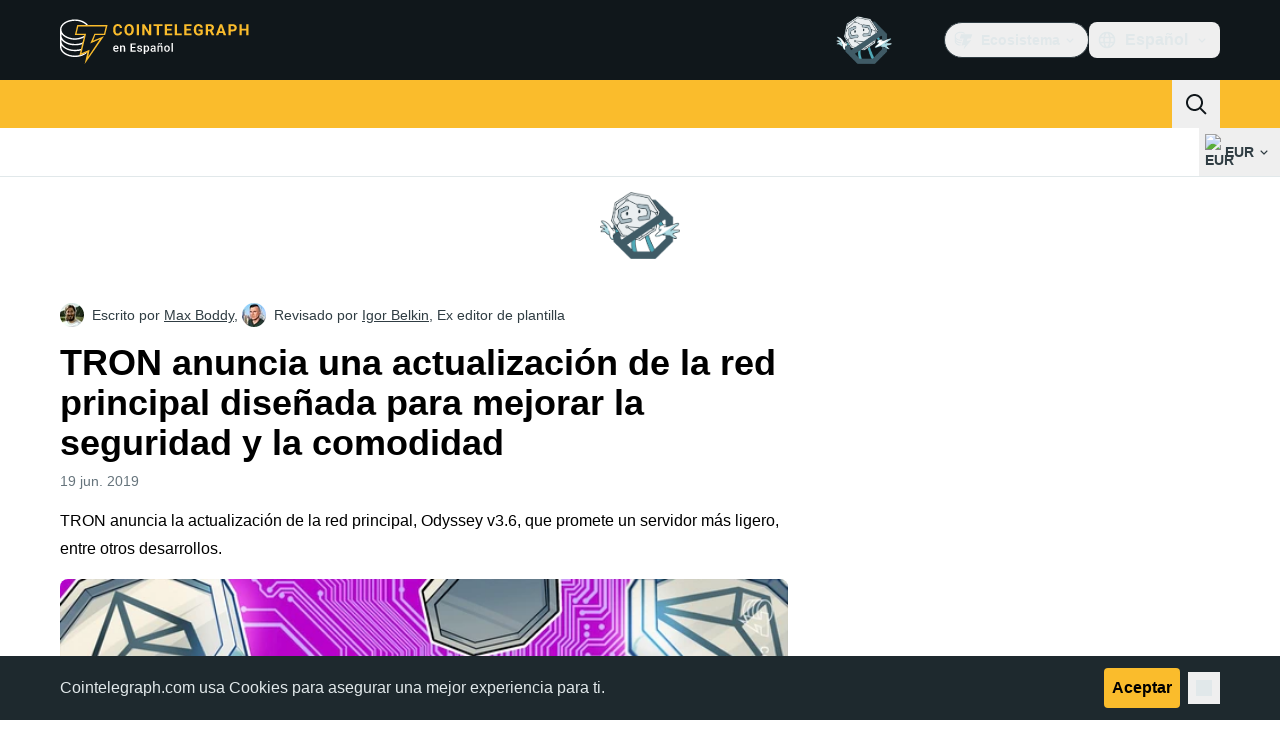

--- FILE ---
content_type: text/html;charset=utf-8
request_url: https://es.cointelegraph.com/news/tron-announces-mainnet-upgrade-designed-to-enhance-security-and-convenience?utm_source=Telegram&utm_medium=social/amp
body_size: 25939
content:
<!DOCTYPE html><html  dir="ltr" lang="es" data-ct-theme="light"><head><meta charset="utf-8">
<meta name="viewport" content="width=device-width, initial-scale=1">
<title>TRON anuncia una actualización de la red principal diseñada para mejorar la seguridad y la comodidad</title>
<link href="https://pagead2.googlesyndication.com" rel="preconnect" crossorigin="anonymous" referrerpolicy="no-referrer" fetchpriority="low">
<link rel="stylesheet" href="/_duck/ducklings/entry.CEvc9dpJ.css" crossorigin>
<link rel="stylesheet" href="/_duck/ducklings/Sidebar.C7NVF1jm.css" crossorigin>
<link rel="stylesheet" href="/_duck/ducklings/AdSlot.E7O2rCko.css" crossorigin>
<link rel="stylesheet" href="/_duck/ducklings/AdblockFallback.CGzA8xw8.css" crossorigin>
<link rel="stylesheet" href="/_duck/ducklings/PostSeoMeta.CICj8nMe.css" crossorigin>
<link rel="stylesheet" href="/_duck/ducklings/TopBar.BiIC1rWT.css" crossorigin>
<link rel="stylesheet" href="/_duck/ducklings/CtInput.CwuiWIgu.css" crossorigin>
<link rel="stylesheet" href="/_duck/ducklings/TickerBar.CyCrrx4w.css" crossorigin>
<link rel="stylesheet" href="/_duck/ducklings/MobileTopBar.DrauSeiq.css" crossorigin>
<link rel="stylesheet" href="/_duck/ducklings/Footer.CG4v6UFX.css" crossorigin>
<link rel="preload" as="image" href="https://images.cointelegraph.com/cdn-cgi/image/f=auto,onerror=redirect,w=1728,q=90/https://s3.cointelegraph.com/storage/uploads/view/6e401cdf6949da29e165c798e3ef56f7.jpg" imagesizes="(max-width: 768px) 328px, (max-width: 1024px) 728px, (max-width: 1280px) 644px, 864px" imagesrcset="https://images.cointelegraph.com/cdn-cgi/image/f=auto,onerror=redirect,w=328,q=90/https://s3.cointelegraph.com/storage/uploads/view/6e401cdf6949da29e165c798e3ef56f7.jpg 328w, https://images.cointelegraph.com/cdn-cgi/image/f=auto,onerror=redirect,w=644,q=90/https://s3.cointelegraph.com/storage/uploads/view/6e401cdf6949da29e165c798e3ef56f7.jpg 644w, https://images.cointelegraph.com/cdn-cgi/image/f=auto,onerror=redirect,w=656,q=90/https://s3.cointelegraph.com/storage/uploads/view/6e401cdf6949da29e165c798e3ef56f7.jpg 656w, https://images.cointelegraph.com/cdn-cgi/image/f=auto,onerror=redirect,w=728,q=90/https://s3.cointelegraph.com/storage/uploads/view/6e401cdf6949da29e165c798e3ef56f7.jpg 728w, https://images.cointelegraph.com/cdn-cgi/image/f=auto,onerror=redirect,w=864,q=90/https://s3.cointelegraph.com/storage/uploads/view/6e401cdf6949da29e165c798e3ef56f7.jpg 864w, https://images.cointelegraph.com/cdn-cgi/image/f=auto,onerror=redirect,w=1288,q=90/https://s3.cointelegraph.com/storage/uploads/view/6e401cdf6949da29e165c798e3ef56f7.jpg 1288w, https://images.cointelegraph.com/cdn-cgi/image/f=auto,onerror=redirect,w=1456,q=90/https://s3.cointelegraph.com/storage/uploads/view/6e401cdf6949da29e165c798e3ef56f7.jpg 1456w, https://images.cointelegraph.com/cdn-cgi/image/f=auto,onerror=redirect,w=1728,q=90/https://s3.cointelegraph.com/storage/uploads/view/6e401cdf6949da29e165c798e3ef56f7.jpg 1728w" fetchpriority="high">
<link rel="modulepreload" as="script" crossorigin href="/_duck/ducklings/DRfN-DCX.js">
<link rel="preload" as="font" crossorigin href="/fonts/mint-grotesk copy/Mint-Grotesk-Thin-V131.woff2">
<link rel="preload" as="font" crossorigin href="/_duck/fonts/latin-wght-normal-4NzrPCljtx.woff2">
<link rel="modulepreload" as="script" crossorigin href="/_duck/ducklings/Dy0zYws-.js">
<link rel="modulepreload" as="script" crossorigin href="/_duck/ducklings/DZrl8afN.js">
<link rel="modulepreload" as="script" crossorigin href="/_duck/ducklings/BrtadKXK.js">
<link rel="modulepreload" as="script" crossorigin href="/_duck/ducklings/uOrBnmfg.js">
<link rel="modulepreload" as="script" crossorigin href="/_duck/ducklings/CEO1n4wj.js">
<link rel="modulepreload" as="script" crossorigin href="/_duck/ducklings/DaB5aRK0.js">
<link rel="modulepreload" as="script" crossorigin href="/_duck/ducklings/4SND5Kg7.js">
<link rel="modulepreload" as="script" crossorigin href="/_duck/ducklings/7YN---um.js">
<link rel="modulepreload" as="script" crossorigin href="/_duck/ducklings/DPcfgYBL.js">
<link rel="modulepreload" as="script" crossorigin href="/_duck/ducklings/DVdcqAv7.js">
<link rel="modulepreload" as="script" crossorigin href="/_duck/ducklings/CW07HtrX.js">
<link rel="modulepreload" as="script" crossorigin href="/_duck/ducklings/MmU74qOu.js">
<link rel="modulepreload" as="script" crossorigin href="/_duck/ducklings/CVSjJ4SG.js">
<link rel="modulepreload" as="script" crossorigin href="/_duck/ducklings/C_BnEhXj.js">
<link rel="modulepreload" as="script" crossorigin href="/_duck/ducklings/l8FaUH08.js">
<link rel="modulepreload" as="script" crossorigin href="/_duck/ducklings/-FlxIeCY.js">
<link rel="modulepreload" as="script" crossorigin href="/_duck/ducklings/DlqQf3Jm.js">
<link rel="modulepreload" as="script" crossorigin href="/_duck/ducklings/BRCZ2BUs.js">
<link rel="modulepreload" as="script" crossorigin href="/_duck/ducklings/CY7D4shP.js">
<link rel="modulepreload" as="script" crossorigin href="/_duck/ducklings/BrPrjs86.js">
<link rel="modulepreload" as="script" crossorigin href="/_duck/ducklings/D8IGyk0E.js">
<link rel="modulepreload" as="script" crossorigin href="/_duck/ducklings/DC8ilFbG.js">
<link rel="modulepreload" as="script" crossorigin href="/_duck/ducklings/deWHH97i.js">
<link rel="modulepreload" as="script" crossorigin href="/_duck/ducklings/DCxhPskr.js">
<link rel="modulepreload" as="script" crossorigin href="/_duck/ducklings/DXRfqPZL.js">
<link rel="modulepreload" as="script" crossorigin href="/_duck/ducklings/D7958EQa.js">
<link rel="modulepreload" as="script" crossorigin href="/_duck/ducklings/D2VjzghF.js">
<link rel="modulepreload" as="script" crossorigin href="/_duck/ducklings/CniLxk-6.js">
<link rel="modulepreload" as="script" crossorigin href="/_duck/ducklings/B7XDuXhZ.js">
<link rel="modulepreload" as="script" crossorigin href="/_duck/ducklings/q7u_mgHv.js">
<link rel="modulepreload" as="script" crossorigin href="/_duck/ducklings/DEQ2GyA9.js">
<link rel="modulepreload" as="script" crossorigin href="/_duck/ducklings/CCbRGL8B.js">
<link rel="modulepreload" as="script" crossorigin href="/_duck/ducklings/B1rSR0KX.js">
<link rel="modulepreload" as="script" crossorigin href="/_duck/ducklings/JKRUqo2g.js">
<link rel="modulepreload" as="script" crossorigin href="/_duck/ducklings/BAh1Wmut.js">
<link rel="modulepreload" as="script" crossorigin href="/_duck/ducklings/Va6Uvpcp.js">
<link rel="modulepreload" as="script" crossorigin href="/_duck/ducklings/aLsznrs9.js">
<link rel="modulepreload" as="script" crossorigin href="/_duck/ducklings/nSl3aHIz.js">
<link rel="modulepreload" as="script" crossorigin href="/_duck/ducklings/BeW1TgL3.js">
<link rel="modulepreload" as="script" crossorigin href="/_duck/ducklings/CG0rMyDt.js">
<link rel="modulepreload" as="script" crossorigin href="/_duck/ducklings/CGyUwu9a.js">
<link rel="modulepreload" as="script" crossorigin href="/_duck/ducklings/Bhe5NwXO.js">
<link rel="modulepreload" as="script" crossorigin href="/_duck/ducklings/DQtBX9pc.js">
<link rel="modulepreload" as="script" crossorigin href="/_duck/ducklings/D_xFLnVS.js">
<link rel="modulepreload" as="script" crossorigin href="/_duck/ducklings/DETnzcNe.js">
<link rel="modulepreload" as="script" crossorigin href="/_duck/ducklings/BrDurvlm.js">
<link rel="modulepreload" as="script" crossorigin href="/_duck/ducklings/FGgAWzWL.js">
<link rel="modulepreload" as="script" crossorigin href="/_duck/ducklings/BCQYZ8En.js">
<link rel="modulepreload" as="script" crossorigin href="/_duck/ducklings/CzB2C_Yo.js">
<link rel="modulepreload" as="script" crossorigin href="/_duck/ducklings/BhHMhkyH.js">
<link rel="modulepreload" as="script" crossorigin href="/_duck/ducklings/BLmt8AJl.js">
<link rel="modulepreload" as="script" crossorigin href="/_duck/ducklings/CD0OqEAM.js">
<link rel="modulepreload" as="script" crossorigin href="/_duck/ducklings/QbrPnTn2.js">
<link rel="modulepreload" as="script" crossorigin href="/_duck/ducklings/3mRfCt4i.js">
<link rel="modulepreload" as="script" crossorigin href="/_duck/ducklings/D6wwfM0h.js">
<link rel="modulepreload" as="script" crossorigin href="/_duck/ducklings/CArRGTxj.js">
<link rel="modulepreload" as="script" crossorigin href="/_duck/ducklings/3u69rYpm.js">
<link rel="modulepreload" as="script" crossorigin href="/_duck/ducklings/BP2-szhB.js">
<link rel="modulepreload" as="script" crossorigin href="/_duck/ducklings/DDFbN75d.js">
<link rel="modulepreload" as="script" crossorigin href="/_duck/ducklings/DvdVfe8A.js">
<link rel="modulepreload" as="script" crossorigin href="/_duck/ducklings/C4m948bx.js">
<link rel="modulepreload" as="script" crossorigin href="/_duck/ducklings/CPgmIdgR.js">
<link rel="modulepreload" as="script" crossorigin href="/_duck/ducklings/CDLOf83G.js">
<link rel="modulepreload" as="script" crossorigin href="/_duck/ducklings/Dt5nOVvg.js">
<link rel="modulepreload" as="script" crossorigin href="/_duck/ducklings/B4FBk5dq.js">
<link rel="modulepreload" as="script" crossorigin href="/_duck/ducklings/DWYrMOaY.js">
<link rel="modulepreload" as="script" crossorigin href="/_duck/ducklings/D8mREpod.js">
<link rel="modulepreload" as="script" crossorigin href="/_duck/ducklings/C15Q5Lge.js">
<link rel="modulepreload" as="script" crossorigin href="/_duck/ducklings/DdW-Nzxj.js">
<link rel="modulepreload" as="script" crossorigin href="/_duck/ducklings/CG9qPPxk.js">
<link rel="modulepreload" as="script" crossorigin href="/_duck/ducklings/CG2DBj1V.js">
<link rel="modulepreload" as="script" crossorigin href="/_duck/ducklings/B7xLDBVV.js">
<link rel="modulepreload" as="script" crossorigin href="/_duck/ducklings/C2lnIbYX.js">
<link rel="modulepreload" as="script" crossorigin href="/_duck/ducklings/QTAU4Jxp.js">
<link rel="modulepreload" as="script" crossorigin href="/_duck/ducklings/7IUoI1pv.js">
<link rel="modulepreload" as="script" crossorigin href="/_duck/ducklings/BXtq4Exq.js">
<link rel="modulepreload" as="script" crossorigin href="/_duck/ducklings/2lfgpzlU.js">
<link rel="modulepreload" as="script" crossorigin href="/_duck/ducklings/B71oUT77.js">
<link rel="modulepreload" as="script" crossorigin href="/_duck/ducklings/B0xhF-78.js">
<link rel="modulepreload" as="script" crossorigin href="/_duck/ducklings/CB-bGRoU.js">
<link rel="modulepreload" as="script" crossorigin href="/_duck/ducklings/DLVX1ky0.js">
<link rel="modulepreload" as="script" crossorigin href="/_duck/ducklings/D_EslVVd.js">
<link rel="modulepreload" as="script" crossorigin href="/_duck/ducklings/BBWDrUkW.js">
<link rel="modulepreload" as="script" crossorigin href="/_duck/ducklings/BW0OvK8x.js">
<link rel="modulepreload" as="script" crossorigin href="/_duck/ducklings/DHeA-ic0.js">
<link rel="modulepreload" as="script" crossorigin href="/_duck/ducklings/mJ5WPMbQ.js">
<link rel="modulepreload" as="script" crossorigin href="/_duck/ducklings/DcNf_45C.js">
<link rel="modulepreload" as="script" crossorigin href="/_duck/ducklings/CWZRJPl2.js">
<link rel="modulepreload" as="script" crossorigin href="/_duck/ducklings/FrE-lGbY.js">
<link rel="modulepreload" as="script" crossorigin href="/_duck/ducklings/COwNL6G6.js">
<link rel="modulepreload" as="script" crossorigin href="/_duck/ducklings/Xgf-fZu_.js">
<link rel="modulepreload" as="script" crossorigin href="/_duck/ducklings/Dv4BA4wB.js">
<link rel="modulepreload" as="script" crossorigin href="/_duck/ducklings/QBj903uk.js">
<link rel="modulepreload" as="script" crossorigin href="/_duck/ducklings/BTjT4kE7.js">
<link rel="modulepreload" as="script" crossorigin href="/_duck/ducklings/BXAdHIJq.js">
<link rel="modulepreload" as="script" crossorigin href="/_duck/ducklings/CKnrYIUc.js">
<link rel="modulepreload" as="script" crossorigin href="/_duck/ducklings/DrJEWJX3.js">
<link rel="modulepreload" as="script" crossorigin href="/_duck/ducklings/DQPRrS47.js">
<link rel="modulepreload" as="script" crossorigin href="/_duck/ducklings/CFBbJ1BH.js">
<link rel="modulepreload" as="script" crossorigin href="/_duck/ducklings/BLFjgVeJ.js">
<link rel="modulepreload" as="script" crossorigin href="/_duck/ducklings/BROute-w.js">
<link rel="modulepreload" as="script" crossorigin href="/_duck/ducklings/c9JL6_2_.js">
<link rel="modulepreload" as="script" crossorigin href="/_duck/ducklings/Bo7K1Aoz.js">
<link rel="modulepreload" as="script" crossorigin href="/_duck/ducklings/pPeqNigI.js">
<link rel="modulepreload" as="script" crossorigin href="/_duck/ducklings/xRPo0UEf.js">
<link rel="modulepreload" as="script" crossorigin href="/_duck/ducklings/BDZMNsxn.js">
<link rel="modulepreload" as="script" crossorigin href="/_duck/ducklings/Dx97CPsB.js">
<link rel="modulepreload" as="script" crossorigin href="/_duck/ducklings/J9OQ0r52.js">
<link rel="modulepreload" as="script" crossorigin href="/_duck/ducklings/BlYbluXi.js">
<link rel="preload" as="fetch" fetchpriority="low" crossorigin="anonymous" href="/_duck/ducklings/builds/meta/16e7e522-8f70-4912-b91c-1a204c9e6313.json">
<link rel="prefetch" as="script" crossorigin href="/_duck/ducklings/BOqfA6wZ.js">
<link rel="prefetch" as="script" crossorigin href="/_duck/ducklings/Du85uCgQ.js">
<link rel="prefetch" as="script" crossorigin href="/_duck/ducklings/CjNqVIEU.js">
<link rel="prefetch" as="style" crossorigin href="/_duck/ducklings/Toaster.quSoDDrE.css">
<link rel="prefetch" as="script" crossorigin href="/_duck/ducklings/BrLuAeJZ.js">
<link rel="prefetch" as="script" crossorigin href="/_duck/ducklings/CvhDVDsh.js">
<link rel="prefetch" as="script" crossorigin href="/_duck/ducklings/CpIZwWiD.js">
<link rel="prefetch" as="script" crossorigin href="/_duck/ducklings/DN-x6v4l.js">
<link rel="prefetch" as="style" crossorigin href="/_duck/ducklings/index.RzMI8_0o.css">
<link rel="prefetch" as="script" crossorigin href="/_duck/ducklings/HPDP95mZ.js">
<link rel="prefetch" as="script" crossorigin href="/_duck/ducklings/ClIPhUov.js">
<link rel="prefetch" as="script" crossorigin href="/_duck/ducklings/DJIV-qBd.js">
<link rel="prefetch" as="style" crossorigin href="/_duck/ducklings/BottomStack.BfRm2Ihm.css">
<link rel="prefetch" as="script" crossorigin href="/_duck/ducklings/DS6q1jQg.js">
<link rel="prefetch" as="script" crossorigin href="/_duck/ducklings/DRCnvgpT.js">
<link rel="prefetch" as="script" crossorigin href="/_duck/ducklings/DoarL4lF.js">
<link rel="prefetch" as="script" crossorigin href="/_duck/ducklings/IxYmyxF4.js">
<link rel="prefetch" as="script" crossorigin href="/_duck/ducklings/D8eoRlnr.js">
<link rel="prefetch" as="script" crossorigin href="/_duck/ducklings/Bivj8fPh.js">
<link rel="prefetch" as="script" crossorigin href="/_duck/ducklings/B0RRgfoq.js">
<link rel="prefetch" as="script" crossorigin href="/_duck/ducklings/D817fsZk.js">
<link rel="prefetch" as="script" crossorigin href="/_duck/ducklings/DhaMerwt.js">
<link rel="prefetch" as="script" crossorigin href="/_duck/ducklings/BbE0Blrk.js">
<link rel="prefetch" as="script" crossorigin href="/_duck/ducklings/BAeylGIB.js">
<link rel="prefetch" as="script" crossorigin href="/_duck/ducklings/CNhbgeg0.js">
<link rel="prefetch" as="script" crossorigin href="/_duck/ducklings/U3x2lPxt.js">
<link rel="prefetch" as="script" crossorigin href="/_duck/ducklings/CbQz-8VG.js">
<link rel="prefetch" as="script" crossorigin href="/_duck/ducklings/UcThtSDO.js">
<link rel="prefetch" as="script" crossorigin href="/_duck/ducklings/YuwYAwui.js">
<link rel="prefetch" as="style" crossorigin href="/_duck/ducklings/AdTextBanner.iHGdZCUv.css">
<link rel="prefetch" as="script" crossorigin href="/_duck/ducklings/BbATDmgR.js">
<link rel="prefetch" as="style" crossorigin href="/_duck/ducklings/index.D-gDOaUl.css">
<link rel="prefetch" as="script" crossorigin href="/_duck/ducklings/D_gXoQaL.js">
<link rel="prefetch" as="script" crossorigin href="/_duck/ducklings/BCwoS01w.js">
<link rel="prefetch" as="style" crossorigin href="/_duck/ducklings/index.DZ8iWNwc.css">
<link rel="prefetch" as="script" crossorigin href="/_duck/ducklings/DNjAoU7r.js">
<link rel="prefetch" as="style" crossorigin href="/_duck/ducklings/AdPromoButtonStack.kXBLT4qL.css">
<link rel="prefetch" as="script" crossorigin href="/_duck/ducklings/DwO0ZGhq.js">
<link rel="prefetch" as="script" crossorigin href="/_duck/ducklings/B2waiKzE.js">
<link rel="prefetch" as="script" crossorigin href="/_duck/ducklings/CoJPLJBq.js">
<link rel="prefetch" as="script" crossorigin href="/_duck/ducklings/BTiNEwR-.js">
<link rel="prefetch" as="style" crossorigin href="/_duck/ducklings/AdStoryWidget.D2os0aTP.css">
<link rel="prefetch" as="script" crossorigin href="/_duck/ducklings/Cxykyg3f.js">
<link rel="prefetch" as="style" crossorigin href="/_duck/ducklings/AdParallax.BJKd570x.css">
<link rel="prefetch" as="script" crossorigin href="/_duck/ducklings/DoEhCULT.js">
<link rel="prefetch" as="script" crossorigin href="/_duck/ducklings/3w9G2jtr.js">
<link rel="prefetch" as="script" crossorigin href="/_duck/ducklings/CHnyZTp3.js">
<link rel="prefetch" as="style" crossorigin href="/_duck/ducklings/AdWideParallax.CZ9moqjx.css">
<link rel="prefetch" as="script" crossorigin href="/_duck/ducklings/BjcD_9Fr.js">
<link rel="prefetch" as="script" crossorigin href="/_duck/ducklings/dmY6zFZh.js">
<link rel="prefetch" as="style" crossorigin href="/_duck/ducklings/NewsletterSubscriptionFormEmbed.kmo_mFsR.css">
<link rel="prefetch" as="script" crossorigin href="/_duck/ducklings/Dum7e76N.js">
<link rel="prefetch" as="style" crossorigin href="/_duck/ducklings/InlineRateLiveDataEmbed.BfUgLVTL.css">
<link rel="prefetch" as="script" crossorigin href="/_duck/ducklings/nZ5F6eUb.js">
<link rel="prefetch" as="script" crossorigin href="/_duck/ducklings/D4wF1sN9.js">
<link rel="prefetch" as="script" crossorigin href="/_duck/ducklings/DaKFwoVy.js">
<link rel="prefetch" as="script" crossorigin href="/_duck/ducklings/B4geRKhv.js">
<link rel="prefetch" as="script" crossorigin href="/_duck/ducklings/DxxiTLL9.js">
<link rel="prefetch" as="style" crossorigin href="/_duck/ducklings/InstagramEmbed.DrW_3Kre.css">
<link rel="prefetch" as="script" crossorigin href="/_duck/ducklings/COQMYkeA.js">
<link rel="prefetch" as="style" crossorigin href="/_duck/ducklings/CerosEmbed.CZk__VAr.css">
<link rel="prefetch" as="script" crossorigin href="/_duck/ducklings/CdOtwFjf.js">
<link rel="prefetch" as="script" crossorigin href="/_duck/ducklings/CJircGfT.js">
<link rel="prefetch" as="script" crossorigin href="/_duck/ducklings/Bb9N8RwI.js">
<link rel="prefetch" as="script" crossorigin href="/_duck/ducklings/BEaJGAn6.js">
<meta name="apple-mobile-web-app-title" content="Cointelegraph">
<meta name="application-name" content="Cointelegraph">
<meta name="msapplication-TileColor" content="#1a1b1d">
<meta name="msapplication-config" content="/browserconfig.xml">
<meta name="msapplication-TileImage" content="/_duck/img/favicons/mstitle-144x144.png">
<meta name="theme-color" content="#1a1b1d">
<meta name="telegram:channel" content="@cointelegraph">
<link rel="apple-touch-icon" sizes="180x180" href="/_duck/img/favicons/apple-touch-icon.png">
<link rel="icon" type="image/png" sizes="16x16" href="/_duck/img/favicons/favicon-16x16.png">
<link rel="icon" type="image/png" sizes="32x32" href="/_duck/img/favicons/favicon-32x32.png">
<link rel="manifest" href="/site.webmanifest">
<link rel="mask-icon" href="/_duck/img/favicons/safari-pinned-tab.svg" color="#1a1b1d">
<link rel="shortcut icon" href="/favicon.ico">
<meta name="description" content="TRON anuncia la actualización de la red principal, Odyssey v3.6, que promete un servidor más ligero, entre otros desarrollos.">
<meta property="og:title" content="TRON anuncia una actualización de la red principal diseñada para mejorar la seguridad y la comodidad">
<meta property="og:description" content="TRON anuncia la actualización de la red principal, Odyssey v3.6, que promete un servidor más ligero, entre otros desarrollos.">
<meta property="og:site_name" content="Cointelegraph">
<meta property="og:url" content="https://es.cointelegraph.com/news/tron-announces-mainnet-upgrade-designed-to-enhance-security-and-convenience">
<meta property="og:locale" content="es">
<meta property="og:image" content="https://images.cointelegraph.com/cdn-cgi/image/f=auto,onerror=redirect,w=1200/https://s3.cointelegraph.com/storage/uploads/view/6e401cdf6949da29e165c798e3ef56f7.jpg">
<meta property="og:type" content="article">
<meta name="twitter:title" content="TRON anuncia una actualización de la red principal diseñada para mejorar la seguridad y la comodidad">
<meta name="twitter:description" content="TRON anuncia la actualización de la red principal, Odyssey v3.6, que promete un servidor más ligero, entre otros desarrollos.">
<meta name="twitter:image" content="https://images.cointelegraph.com/cdn-cgi/image/f=auto,onerror=redirect,w=1200/https://s3.cointelegraph.com/storage/uploads/view/6e401cdf6949da29e165c798e3ef56f7.jpg">
<meta name="twitter:card" content="summary_large_image">
<link rel="alternate" href="https://cointelegraph.com/news/tron-announces-mainnet-upgrade-designed-to-enhance-security-and-convenience" hreflang="en">
<link rel="alternate" href="https://es.cointelegraph.com/news/tron-announces-mainnet-upgrade-designed-to-enhance-security-and-convenience" hreflang="es">
<link rel="alternate" href="https://it.cointelegraph.com/news/tron-announces-mainnet-upgrade-designed-to-enhance-security-and-convenience" hreflang="it">
<link rel="alternate" href="https://jp.cointelegraph.com/news/tron-announces-mainnet-upgrade-designed-to-enhance-security-and-convenience" hreflang="ja">
<link rel="alternate" href="https://br.cointelegraph.com/news/tron-announces-mainnet-upgrade-designed-to-enhance-security-and-convenience" hreflang="pt-BR">
<link rel="canonical" href="https://es.cointelegraph.com/news/tron-announces-mainnet-upgrade-designed-to-enhance-security-and-convenience">
<link rel="alternate" type="application/rss+xml" title="Cointelegraph RSS Feed" href="https://cointelegraph.com/rss" hreflang="en">
<meta name="robots" content="max-image-preview:large">
<meta name="twitter:site" content="@cointelegraph">
<meta name="twitter:creator" content="@cointelegraph">
<script type="module" src="/_duck/ducklings/DRfN-DCX.js" crossorigin></script><meta name="sentry-trace" content="f1a93642a2a1d42b5208f80279889712-96279ff3469e4c33-0"/>
<meta name="baggage" content="sentry-environment=production,sentry-release=release-139,sentry-public_key=898e8ab99e9fa726a01051fba6c430b0,sentry-trace_id=f1a93642a2a1d42b5208f80279889712,sentry-sampled=false,sentry-sample_rand=0.6269213613078495,sentry-sample_rate=0.1"/></head><body><div id="__duck"><!--[--><!----><!--[--><!--[--><span></span><!--[--><div class=""><!--[--><div data-ct-theme="dark" data-testid="top-bar" class="duraction-300 relative bg-ct-ds-bg-1 transition-all ease-in-out"><div class="py-4 container flex items-center justify-between"><div class="absolute bottom-0 left-0 right-0 top-0 overflow-hidden"><div class="container h-full"><div></div></div></div><a href="/" class="inline-flex cursor-pointer items-center focus:outline-none z-[2] transition-all duration-300 ease-in-out h-12 w-48" data-testid="logo" data-gtm-locator="clickon_logo" title="Cointelegraph"><img class="h-8 w-32 object-contain object-center tablet:h-10 tablet:w-40 desktop:h-12 desktop:w-48" alt="Cointelegraph" src="/_duck/img/site-logo/es.svg" decoding="async" fetchpriority="high" loading="eager"></a><div class="z-[2] flex items-center gap-x-5"><div class="_ad-slot_xzt52_1 me-4 h-12 w-32 self-center" style="--aspect-ratio:null;" data-testid="desktop-banner"><!--[--><img class="_image_51qro_1" src="https://images.cointelegraph.com/images/373_aHR0cHM6Ly9zMy5jb2ludGVsZWdyYXBoLmNvbS9zdG9yYWdlL3VwbG9hZHMvdmlldy9hNGFkNDk1ZmMwNGJkOTdmNzE2NDlhNDhkNjAwM2QwMC5wbmc=.png"><!--]--></div><!--[--><div class="relative" data-testid="product-dropdown" data-headlessui-state><button type="button" class="inline-flex justify-center items-center font-semibold transition focus:outline-none cursor-pointer aria-disabled:cursor-default p-1.5 text-sm aria-disabled:ct-ds-fg-weak text-ct-ds-fg-default ui-not-selected:hover:bg-ct-ds-bg-3 focus-visible:bg-ct-ds-bg-3 aria-checked:bg-ct-ds-bg-3 flex h-9 items-center rounded-full border border-ct-ds-border-default p-2" data-testid="product-dropdown-select-button" data-gtm-locator="head_ecosystem_clickon" id="headlessui-listbox-button-v-1-0-0" aria-haspopup="listbox" aria-expanded="false" data-headlessui-state><!--[--><span data-allow-missmatch aria-hidden="true" class="inline-flex h-[1em] w-[1em] bg-current _ct-svg-mask_4i9v8_1" style="--url:url(&quot;/_duck/img/icons/ct-logo.svg&quot;);--size:1.25rem;" data-allow-mismatch role="img">   </span><span class="ps-2">Ecosistema</span><span data-allow-missmatch aria-hidden="true" class="inline-flex h-[1em] w-[1em] bg-current _ct-svg-mask_4i9v8_1 ui-open:rotate-180" style="--url:url(&quot;/_duck/img/icons/arrow-chevron-down.svg&quot;);--size:1.25rem;" data-allow-mismatch role="img">   </span><!--]--></button><!----></div><!--]--><div class="inline-flex items-center"><!--[--><a class="inline-flex items-center gap-1 px-0.5 py-1.5 text-sm text-ct-ds-fg-default hover:text-ct-ds-fg-stronger focus:outline-none ui-open:bg-ct-ds-bg-1 ui-open:text-ct-ds-accent-primary-default" rel="nofollow" href="https://www.facebook.com/1872008186452725" target="_blank" data-testid="social-facebook"><span class="h-5 w-5 text-xl empty:hidden"><!--[--><span data-allow-missmatch aria-hidden="true" class="inline-flex h-[1em] w-[1em] bg-current _ct-svg-mask_4i9v8_1" style="--url:url(&quot;/_duck/img/icons/logo-facebook.svg&quot;);--size:1.25rem;" data-allow-mismatch role="img">   </span><!--]--></span><!----></a><a class="inline-flex items-center gap-1 px-0.5 py-1.5 text-sm text-ct-ds-fg-default hover:text-ct-ds-fg-stronger focus:outline-none ui-open:bg-ct-ds-bg-1 ui-open:text-ct-ds-accent-primary-default" rel="nofollow" href="https://twitter.com/CointelegraphEE" target="_blank" data-testid="social-x"><span class="h-5 w-5 text-xl empty:hidden"><!--[--><span data-allow-missmatch aria-hidden="true" class="inline-flex h-[1em] w-[1em] bg-current _ct-svg-mask_4i9v8_1" style="--url:url(&quot;/_duck/img/icons/logo-x.svg&quot;);--size:1.25rem;" data-allow-mismatch role="img">   </span><!--]--></span><!----></a><a class="inline-flex items-center gap-1 px-0.5 py-1.5 text-sm text-ct-ds-fg-default hover:text-ct-ds-fg-stronger focus:outline-none ui-open:bg-ct-ds-bg-1 ui-open:text-ct-ds-accent-primary-default" rel="nofollow" href="https://telegram.me/Cointelegraph_Es" target="_blank" data-testid="social-telegram"><span class="h-5 w-5 text-xl empty:hidden"><!--[--><span data-allow-missmatch aria-hidden="true" class="inline-flex h-[1em] w-[1em] bg-current _ct-svg-mask_4i9v8_1" style="--url:url(&quot;/_duck/img/icons/logo-telegram.svg&quot;);--size:1.25rem;" data-allow-mismatch role="img">   </span><!--]--></span><!----></a><!--]--></div><!--[--><div class="relative"><button class="flex h-9 cursor-pointer items-center rounded-lg p-2 text-ct-ds-fg-default hover:bg-ct-ds-bg-3 hover:text-ct-ds-fg-strong" data-testid="language-select-button" id="headlessui-listbox-button-v-1-0-2" aria-haspopup="listbox" aria-expanded="false" data-headlessui-state><span data-allow-missmatch aria-hidden="true" class="inline-flex h-[1em] w-[1em] bg-current _ct-svg-mask_4i9v8_1" style="--url:url(&quot;/_duck/img/icons/obj-world.svg&quot;);--size:1.25rem;" data-allow-mismatch role="img">   </span><span class="me-1 ms-2 font-semibold">Español</span><span data-allow-missmatch aria-hidden="true" class="inline-flex h-[1em] w-[1em] bg-current _ct-svg-mask_4i9v8_1 ui-open:rotate-180" style="--url:url(&quot;/_duck/img/icons/arrow-chevron-down.svg&quot;);--size:1.25rem;" data-allow-mismatch role="img">   </span></button><!----></div><!--]--><!----></div></div></div><header class="before:ct-ds-bg-1 flex bg-ct-ds-accent-primary-default"><nav class="container flex items-center justify-between desktop:ps-10"><div class="flex items-center" data-testid="menu-items"><!--[--><div class="relative" data-headlessui-state data-gtm-locator="main_menu_head_1"><button id="headlessui-menu-button-v-1-0-5-0" type="button" aria-haspopup="menu" aria-expanded="false" data-headlessui-state class="cursor-default text-base text-ct-ds-fg-strong font-medium text-ct-ds-fg-strong hover:bg-ct-ds-accent-primary-muted focus:bg-ct-ds-accent-primary-muted ui-open:bg-ct-ds-accent-primary-muted px-5 py-3 text-base tracking-tight" data-gtm-locator="main_menu_head_0" data-testid="menu-item">Noticias</button><!----></div><div class="relative" data-headlessui-state data-gtm-locator="main_menu_head_2"><button id="headlessui-menu-button-v-1-0-5-2" type="button" aria-haspopup="menu" aria-expanded="false" data-headlessui-state class="cursor-default text-base text-ct-ds-fg-strong font-medium text-ct-ds-fg-strong hover:bg-ct-ds-accent-primary-muted focus:bg-ct-ds-accent-primary-muted ui-open:bg-ct-ds-accent-primary-muted px-5 py-3 text-base tracking-tight" data-gtm-locator="main_menu_head_1" data-testid="menu-item">Mercados</button><!----></div><div class="relative" data-headlessui-state data-gtm-locator="main_menu_head_3"><button id="headlessui-menu-button-v-1-0-5-4" type="button" aria-haspopup="menu" aria-expanded="false" data-headlessui-state class="cursor-default text-base text-ct-ds-fg-strong font-medium text-ct-ds-fg-strong hover:bg-ct-ds-accent-primary-muted focus:bg-ct-ds-accent-primary-muted ui-open:bg-ct-ds-accent-primary-muted px-5 py-3 text-base tracking-tight" data-gtm-locator="main_menu_head_2" data-testid="menu-item">Personalidades</button><!----></div><div class="relative" data-headlessui-state data-gtm-locator="main_menu_head_4"><button id="headlessui-menu-button-v-1-0-5-6" type="button" aria-haspopup="menu" aria-expanded="false" data-headlessui-state class="cursor-default text-base text-ct-ds-fg-strong font-medium text-ct-ds-fg-strong hover:bg-ct-ds-accent-primary-muted focus:bg-ct-ds-accent-primary-muted ui-open:bg-ct-ds-accent-primary-muted px-5 py-3 text-base tracking-tight" data-gtm-locator="main_menu_head_3" data-testid="menu-item">Aprenda</button><!----></div><div class="relative" data-headlessui-state data-gtm-locator="main_menu_head_5"><button id="headlessui-menu-button-v-1-0-5-8" type="button" aria-haspopup="menu" aria-expanded="false" data-headlessui-state class="cursor-default text-base text-ct-ds-fg-strong font-medium text-ct-ds-fg-strong hover:bg-ct-ds-accent-primary-muted focus:bg-ct-ds-accent-primary-muted ui-open:bg-ct-ds-accent-primary-muted px-5 py-3 text-base tracking-tight" data-gtm-locator="main_menu_head_4" data-testid="menu-item">Sobre nosotros</button><!----></div><!--]--></div><!--[--><!--[--><div class="relative" data-headlessui-state><!--[--><button class="font-medium text-ct-ds-fg-strong hover:bg-ct-ds-accent-primary-muted focus:bg-ct-ds-accent-primary-muted ui-open:bg-ct-ds-accent-primary-muted p-3 text-sm tracking-tight" data-testid="desktop-search-popover" id="headlessui-popover-button-v-1-0-5-10" type="button" aria-expanded="false" data-headlessui-state><span data-allow-missmatch aria-hidden="true" class="inline-flex h-[1em] w-[1em] bg-current _ct-svg-mask_4i9v8_1 h-5" style="--url:url(&quot;/_duck/img/icons/app-search.svg&quot;);--size:1.5rem;" data-allow-mismatch role="img">   </span></button><!----><!--]--><!----></div><!--]--><div hidden style="position:fixed;top:1;left:1;width:1;height:0;padding:0;margin:-1;overflow:hidden;clip:rect(0, 0, 0, 0);white-space:nowrap;border-width:0;display:none;"></div><!--]--></nav></header><!--]--></div><div class="relative z-[1] -mb-px flex flex-nowrap border-b border-ct-ds-border-default bg-ct-ds-bg-sub" data-testid="infinite-tickers"><div class="flex select-none flex-nowrap overflow-hidden whitespace-nowrap rtl:flex-row-reverse" style="--6172e022:0;"><div class="_marquee-block_1a5fo_1"><!--[--><div class="flex"><!--[--><a href="/chainlink-price-index" class="inline-flex gap-1 px-2 py-1.5 hover:bg-ct-ds-bg-3" data-testid="rate-ticker"><span class="text-sm font-semibold text-ct-ds-fg-stronger" data-testid="rate-ticker-title">LINK</span><span class="text-sm" data-testid="rate-ticker-price">9,27 €</span><span class="inline-flex items-center font-semibold tracking-tight gap-1 text-sm text-ct-ds-accent-red-default" data-testid="rate-ticker-price-change"><svg viewBox="0 0 16 16" fill="none" xmlns="http://www.w3.org/2000/svg" class="h-3 w-3 my-1 me-0.5"><!----><path d="M8.96741 13.4545C8.53745 14.1818 7.46257 14.1818 7.03262 13.4545L1.22826 3.63636C0.798305 2.90909 1.33575 2 2.19565 2H13.8044C14.6643 2 15.2017 2.90909 14.7718 3.63636L8.96741 13.4545Z" fill="currentColor"></path></svg> 6.77%</span></a><a href="/tron-price-index" class="inline-flex gap-1 px-2 py-1.5 hover:bg-ct-ds-bg-3" data-testid="rate-ticker"><span class="text-sm font-semibold text-ct-ds-fg-stronger" data-testid="rate-ticker-title">TRX</span><span class="text-sm" data-testid="rate-ticker-price">0,2453 €</span><span class="inline-flex items-center font-semibold tracking-tight gap-1 text-sm text-ct-ds-accent-red-default" data-testid="rate-ticker-price-change"><svg viewBox="0 0 16 16" fill="none" xmlns="http://www.w3.org/2000/svg" class="h-3 w-3 my-1 me-0.5"><!----><path d="M8.96741 13.4545C8.53745 14.1818 7.46257 14.1818 7.03262 13.4545L1.22826 3.63636C0.798305 2.90909 1.33575 2 2.19565 2H13.8044C14.6643 2 15.2017 2.90909 14.7718 3.63636L8.96741 13.4545Z" fill="currentColor"></path></svg> 0.14%</span></a><a href="/hyperliquid-price-index" class="inline-flex gap-1 px-2 py-1.5 hover:bg-ct-ds-bg-3" data-testid="rate-ticker"><span class="text-sm font-semibold text-ct-ds-fg-stronger" data-testid="rate-ticker-title">HYPE</span><span class="text-sm" data-testid="rate-ticker-price">27,01 €</span><span class="inline-flex items-center font-semibold tracking-tight gap-1 text-sm text-ct-ds-accent-red-default" data-testid="rate-ticker-price-change"><svg viewBox="0 0 16 16" fill="none" xmlns="http://www.w3.org/2000/svg" class="h-3 w-3 my-1 me-0.5"><!----><path d="M8.96741 13.4545C8.53745 14.1818 7.46257 14.1818 7.03262 13.4545L1.22826 3.63636C0.798305 2.90909 1.33575 2 2.19565 2H13.8044C14.6643 2 15.2017 2.90909 14.7718 3.63636L8.96741 13.4545Z" fill="currentColor"></path></svg> 2.81%</span></a><a href="/xmr-price-index" class="inline-flex gap-1 px-2 py-1.5 hover:bg-ct-ds-bg-3" data-testid="rate-ticker"><span class="text-sm font-semibold text-ct-ds-fg-stronger" data-testid="rate-ticker-title">XMR</span><span class="text-sm" data-testid="rate-ticker-price">382,32 €</span><span class="inline-flex items-center font-semibold tracking-tight gap-1 text-sm text-ct-ds-accent-red-default" data-testid="rate-ticker-price-change"><svg viewBox="0 0 16 16" fill="none" xmlns="http://www.w3.org/2000/svg" class="h-3 w-3 my-1 me-0.5"><!----><path d="M8.96741 13.4545C8.53745 14.1818 7.46257 14.1818 7.03262 13.4545L1.22826 3.63636C0.798305 2.90909 1.33575 2 2.19565 2H13.8044C14.6643 2 15.2017 2.90909 14.7718 3.63636L8.96741 13.4545Z" fill="currentColor"></path></svg> 2.28%</span></a><a href="/zec-price-index" class="inline-flex gap-1 px-2 py-1.5 hover:bg-ct-ds-bg-3" data-testid="rate-ticker"><span class="text-sm font-semibold text-ct-ds-fg-stronger" data-testid="rate-ticker-title">ZEC</span><span class="text-sm" data-testid="rate-ticker-price">291,68 €</span><span class="inline-flex items-center font-semibold tracking-tight gap-1 text-sm text-ct-ds-accent-red-default" data-testid="rate-ticker-price-change"><svg viewBox="0 0 16 16" fill="none" xmlns="http://www.w3.org/2000/svg" class="h-3 w-3 my-1 me-0.5"><!----><path d="M8.96741 13.4545C8.53745 14.1818 7.46257 14.1818 7.03262 13.4545L1.22826 3.63636C0.798305 2.90909 1.33575 2 2.19565 2H13.8044C14.6643 2 15.2017 2.90909 14.7718 3.63636L8.96741 13.4545Z" fill="currentColor"></path></svg> 8.01%</span></a><a href="/doge-price-index" class="inline-flex gap-1 px-2 py-1.5 hover:bg-ct-ds-bg-3" data-testid="rate-ticker"><span class="text-sm font-semibold text-ct-ds-fg-stronger" data-testid="rate-ticker-title">DOGE</span><span class="text-sm" data-testid="rate-ticker-price">0,09739 €</span><span class="inline-flex items-center font-semibold tracking-tight gap-1 text-sm text-ct-ds-accent-red-default" data-testid="rate-ticker-price-change"><svg viewBox="0 0 16 16" fill="none" xmlns="http://www.w3.org/2000/svg" class="h-3 w-3 my-1 me-0.5"><!----><path d="M8.96741 13.4545C8.53745 14.1818 7.46257 14.1818 7.03262 13.4545L1.22826 3.63636C0.798305 2.90909 1.33575 2 2.19565 2H13.8044C14.6643 2 15.2017 2.90909 14.7718 3.63636L8.96741 13.4545Z" fill="currentColor"></path></svg> 7.63%</span></a><a href="/solana-price-index" class="inline-flex gap-1 px-2 py-1.5 hover:bg-ct-ds-bg-3" data-testid="rate-ticker"><span class="text-sm font-semibold text-ct-ds-fg-stronger" data-testid="rate-ticker-title">SOL</span><span class="text-sm" data-testid="rate-ticker-price">97,99 €</span><span class="inline-flex items-center font-semibold tracking-tight gap-1 text-sm text-ct-ds-accent-red-default" data-testid="rate-ticker-price-change"><svg viewBox="0 0 16 16" fill="none" xmlns="http://www.w3.org/2000/svg" class="h-3 w-3 my-1 me-0.5"><!----><path d="M8.96741 13.4545C8.53745 14.1818 7.46257 14.1818 7.03262 13.4545L1.22826 3.63636C0.798305 2.90909 1.33575 2 2.19565 2H13.8044C14.6643 2 15.2017 2.90909 14.7718 3.63636L8.96741 13.4545Z" fill="currentColor"></path></svg> 7.05%</span></a><a href="/stellar-price-index" class="inline-flex gap-1 px-2 py-1.5 hover:bg-ct-ds-bg-3" data-testid="rate-ticker"><span class="text-sm font-semibold text-ct-ds-fg-stronger" data-testid="rate-ticker-title">XLM</span><span class="text-sm" data-testid="rate-ticker-price">0,1663 €</span><span class="inline-flex items-center font-semibold tracking-tight gap-1 text-sm text-ct-ds-accent-red-default" data-testid="rate-ticker-price-change"><svg viewBox="0 0 16 16" fill="none" xmlns="http://www.w3.org/2000/svg" class="h-3 w-3 my-1 me-0.5"><!----><path d="M8.96741 13.4545C8.53745 14.1818 7.46257 14.1818 7.03262 13.4545L1.22826 3.63636C0.798305 2.90909 1.33575 2 2.19565 2H13.8044C14.6643 2 15.2017 2.90909 14.7718 3.63636L8.96741 13.4545Z" fill="currentColor"></path></svg> 4.96%</span></a><a href="/ada-price-index" class="inline-flex gap-1 px-2 py-1.5 hover:bg-ct-ds-bg-3" data-testid="rate-ticker"><span class="text-sm font-semibold text-ct-ds-fg-stronger" data-testid="rate-ticker-title">ADA</span><span class="text-sm" data-testid="rate-ticker-price">0,2797 €</span><span class="inline-flex items-center font-semibold tracking-tight gap-1 text-sm text-ct-ds-accent-red-default" data-testid="rate-ticker-price-change"><svg viewBox="0 0 16 16" fill="none" xmlns="http://www.w3.org/2000/svg" class="h-3 w-3 my-1 me-0.5"><!----><path d="M8.96741 13.4545C8.53745 14.1818 7.46257 14.1818 7.03262 13.4545L1.22826 3.63636C0.798305 2.90909 1.33575 2 2.19565 2H13.8044C14.6643 2 15.2017 2.90909 14.7718 3.63636L8.96741 13.4545Z" fill="currentColor"></path></svg> 6.89%</span></a><a href="/xrp-price-index" class="inline-flex gap-1 px-2 py-1.5 hover:bg-ct-ds-bg-3" data-testid="rate-ticker"><span class="text-sm font-semibold text-ct-ds-fg-stronger" data-testid="rate-ticker-title">XRP</span><span class="text-sm" data-testid="rate-ticker-price">1,50 €</span><span class="inline-flex items-center font-semibold tracking-tight gap-1 text-sm text-ct-ds-accent-red-default" data-testid="rate-ticker-price-change"><svg viewBox="0 0 16 16" fill="none" xmlns="http://www.w3.org/2000/svg" class="h-3 w-3 my-1 me-0.5"><!----><path d="M8.96741 13.4545C8.53745 14.1818 7.46257 14.1818 7.03262 13.4545L1.22826 3.63636C0.798305 2.90909 1.33575 2 2.19565 2H13.8044C14.6643 2 15.2017 2.90909 14.7718 3.63636L8.96741 13.4545Z" fill="currentColor"></path></svg> 6.59%</span></a><a href="/bitcoin-cash-price-index" class="inline-flex gap-1 px-2 py-1.5 hover:bg-ct-ds-bg-3" data-testid="rate-ticker"><span class="text-sm font-semibold text-ct-ds-fg-stronger" data-testid="rate-ticker-title">BCH</span><span class="text-sm" data-testid="rate-ticker-price">466,02 €</span><span class="inline-flex items-center font-semibold tracking-tight gap-1 text-sm text-ct-ds-accent-red-default" data-testid="rate-ticker-price-change"><svg viewBox="0 0 16 16" fill="none" xmlns="http://www.w3.org/2000/svg" class="h-3 w-3 my-1 me-0.5"><!----><path d="M8.96741 13.4545C8.53745 14.1818 7.46257 14.1818 7.03262 13.4545L1.22826 3.63636C0.798305 2.90909 1.33575 2 2.19565 2H13.8044C14.6643 2 15.2017 2.90909 14.7718 3.63636L8.96741 13.4545Z" fill="currentColor"></path></svg> 6.22%</span></a><a href="/binance-coin-price-index" class="inline-flex gap-1 px-2 py-1.5 hover:bg-ct-ds-bg-3" data-testid="rate-ticker"><span class="text-sm font-semibold text-ct-ds-fg-stronger" data-testid="rate-ticker-title">BNB</span><span class="text-sm" data-testid="rate-ticker-price">722,72 €</span><span class="inline-flex items-center font-semibold tracking-tight gap-1 text-sm text-ct-ds-accent-red-default" data-testid="rate-ticker-price-change"><svg viewBox="0 0 16 16" fill="none" xmlns="http://www.w3.org/2000/svg" class="h-3 w-3 my-1 me-0.5"><!----><path d="M8.96741 13.4545C8.53745 14.1818 7.46257 14.1818 7.03262 13.4545L1.22826 3.63636C0.798305 2.90909 1.33575 2 2.19565 2H13.8044C14.6643 2 15.2017 2.90909 14.7718 3.63636L8.96741 13.4545Z" fill="currentColor"></path></svg> 4.40%</span></a><a href="/ethereum-price" class="inline-flex gap-1 px-2 py-1.5 hover:bg-ct-ds-bg-3" data-testid="rate-ticker"><span class="text-sm font-semibold text-ct-ds-fg-stronger" data-testid="rate-ticker-title">ETH</span><span class="text-sm" data-testid="rate-ticker-price">2354 €</span><span class="inline-flex items-center font-semibold tracking-tight gap-1 text-sm text-ct-ds-accent-red-default" data-testid="rate-ticker-price-change"><svg viewBox="0 0 16 16" fill="none" xmlns="http://www.w3.org/2000/svg" class="h-3 w-3 my-1 me-0.5"><!----><path d="M8.96741 13.4545C8.53745 14.1818 7.46257 14.1818 7.03262 13.4545L1.22826 3.63636C0.798305 2.90909 1.33575 2 2.19565 2H13.8044C14.6643 2 15.2017 2.90909 14.7718 3.63636L8.96741 13.4545Z" fill="currentColor"></path></svg> 7.09%</span></a><a href="/bitcoin-price" class="inline-flex gap-1 px-2 py-1.5 hover:bg-ct-ds-bg-3" data-testid="rate-ticker"><span class="text-sm font-semibold text-ct-ds-fg-stronger" data-testid="rate-ticker-title">BTC</span><span class="text-sm" data-testid="rate-ticker-price">70.525 €</span><span class="inline-flex items-center font-semibold tracking-tight gap-1 text-sm text-ct-ds-accent-red-default" data-testid="rate-ticker-price-change"><svg viewBox="0 0 16 16" fill="none" xmlns="http://www.w3.org/2000/svg" class="h-3 w-3 my-1 me-0.5"><!----><path d="M8.96741 13.4545C8.53745 14.1818 7.46257 14.1818 7.03262 13.4545L1.22826 3.63636C0.798305 2.90909 1.33575 2 2.19565 2H13.8044C14.6643 2 15.2017 2.90909 14.7718 3.63636L8.96741 13.4545Z" fill="currentColor"></path></svg> 5.74%</span></a><!--]--></div><!--]--></div><!--[--><!--]--></div><div class="h-8 flex-grow"></div><!--[--><div class="relative flex-shrink-0" data-headlessui-state><button type="button" class="inline-flex justify-center items-center font-semibold transition focus:outline-none cursor-pointer aria-disabled:cursor-default p-1.5 text-sm aria-disabled:ct-ds-fg-weak text-ct-ds-fg-default ui-not-selected:hover:bg-ct-ds-bg-3 focus-visible:bg-ct-ds-bg-3 aria-checked:bg-ct-ds-bg-3" data-testid="currency-dropdown-button" id="headlessui-listbox-button-v-1-0-6-0" aria-haspopup="listbox" aria-expanded="false" data-headlessui-state><!--[--><img data-testid="currency-dropdown-selected-img" decoding="async" loading="eager" alt="EUR" src="https://ticker-api.cointelegraph.com/images/logo/EUR.png?t=2026" width="16px" height="16px"><span class="ms-1" data-testid="currency-dropdown-selected">EUR</span><span data-allow-missmatch aria-hidden="true" class="inline-flex h-[1em] w-[1em] bg-current _ct-svg-mask_4i9v8_1 ui-open:hidden" style="--url:url(&quot;/_duck/img/icons/arrow-chevron-down.svg&quot;);--size:1.25rem;" data-allow-mismatch role="img">   </span><span data-allow-missmatch aria-hidden="true" class="inline-flex h-[1em] w-[1em] bg-current _ct-svg-mask_4i9v8_1 hidden ui-open:inline-block" style="--url:url(&quot;/_duck/img/icons/arrow-chevron-up.svg&quot;);--size:1.25rem;" data-allow-mismatch role="img">   </span><!--]--></button><!----></div><!--]--></div><!--]--><div class=""><div class="pt-2.5 tablet:pt-4 pt-2.5 tablet:pb-6 tablet:pt-4 desktop:pb-5 xl:pb-6" data-testid="header-zone-banner-wrapper"><div class="container px-4 tablet:px-5 xl:px-10"><div class="_ad-slot_xzt52_1 _ad-slot--aspect-ratio_xzt52_4" style="--aspect-ratio:0.05603448275862069;" data-testid="header-zone-banner-wrapper-leaderboard"><!--[--><img class="_image_51qro_1" src="https://images.cointelegraph.com/images/373_aHR0cHM6Ly9zMy5jb2ludGVsZWdyYXBoLmNvbS9zdG9yYWdlL3VwbG9hZHMvdmlldy9hNGFkNDk1ZmMwNGJkOTdmNzE2NDlhNDhkNjAwM2QwMC5wbmc=.png"><!--]--></div></div></div></div><main id="site-layout-main" class=""><!--[--><!--[--><!----><div class="container pb-10 flex justify-between gap-10 pt-5"><div data-gtm-locator="articles" class="max-w-[45.5rem] divide-y divide-ct-ds-border-default"><!--[--><article class="py-6 first:pt-0 last:pb-0 desktop:py-10"><img class="ct-tracking-pixel" src="https://zoa.cointelegraph.com/pixel?postId=27484&amp;regionId=2"><div class="flex flex-col items-baseline mb-4"><div class="flex flex-wrap gap-x-5 gap-y-2"><div class="flex items-center"><img onerror="this.setAttribute(&#39;data-error&#39;, 1)" width="24" height="24" alt="Max Boddy" decoding="async" data-nuxt-img srcset="https://images.cointelegraph.com/cdn-cgi/image/f=auto,onerror=redirect,w=24,h=24,q=90/https://s3.cointelegraph.com/storage/uploads/view/eb9c2ba59d1be2df893d475b239442f8.jpg 1x, https://images.cointelegraph.com/cdn-cgi/image/f=auto,onerror=redirect,w=48,h=48,q=90/https://s3.cointelegraph.com/storage/uploads/view/eb9c2ba59d1be2df893d475b239442f8.jpg 2x" class="me-2 inline rounded-full" data-testid="author-image" src="https://images.cointelegraph.com/cdn-cgi/image/f=auto,onerror=redirect,w=24,h=24,q=90/https://s3.cointelegraph.com/storage/uploads/view/eb9c2ba59d1be2df893d475b239442f8.jpg"><div class="flex flex-wrap text-xs tablet:text-sm"><span class="me-1 font-medium" data-testid="author-name"><span>Escrito por <!--[--><a href="/authors/max-boddy" class="ct-link underline">Max Boddy</a><!--]-->,</span></span><span class="font-medium" data-testid="author-position"></span></div></div><div class="flex items-center"><img onerror="this.setAttribute(&#39;data-error&#39;, 1)" width="24" height="24" alt="Igor Belkin" decoding="async" data-nuxt-img srcset="https://images.cointelegraph.com/cdn-cgi/image/f=auto,onerror=redirect,w=24,h=24,q=90/https://s3.cointelegraph.com/uploads/2026-01/019b93cc-5158-7b7b-9ec1-ebb72cbec500.jpg 1x, https://images.cointelegraph.com/cdn-cgi/image/f=auto,onerror=redirect,w=48,h=48,q=90/https://s3.cointelegraph.com/uploads/2026-01/019b93cc-5158-7b7b-9ec1-ebb72cbec500.jpg 2x" class="me-2 inline rounded-full" data-testid="author-image" src="https://images.cointelegraph.com/cdn-cgi/image/f=auto,onerror=redirect,w=24,h=24,q=90/https://s3.cointelegraph.com/uploads/2026-01/019b93cc-5158-7b7b-9ec1-ebb72cbec500.jpg"><div class="flex flex-wrap text-xs tablet:text-sm"><span class="me-1 font-medium" data-testid="author-name"><span>Revisado por <!--[--><a href="/authors/igor-belkin" class="ct-link underline">Igor Belkin</a><!--]-->,</span></span><span class="font-medium" data-testid="author-position">Ex editor de plantilla</span></div></div></div><!----></div><h1 data-testid="post-title" class="mb-2 text-2xl font-semibold text-ct-ds-fg-stronger tablet:text-3xl desktop:text-4xl">TRON anuncia una actualización de la red principal diseñada para mejorar la seguridad y la comodidad</h1><time datetime="2019-06-19T05:37:27+02:00" class="mb-4 block text-xs text-ct-ds-fg-muted tablet:text-sm" data-testid="publish-date">19 jun 2019</time><p class="mb-4 text-base/7 text-ct-ds-fg-stronger" data-testid="post-description">TRON anuncia la actualización de la red principal, Odyssey v3.6, que promete un servidor más ligero, entre otros desarrollos.</p><!----><figure class="relative mb-6"><img onerror="this.setAttribute(&#39;data-error&#39;, 1)" alt="TRON anuncia una actualización de la red principal diseñada para mejorar la seguridad y la comodidad" loading="eager" decoding="async" data-nuxt-img sizes="(max-width: 768px) 328px, (max-width: 1024px) 728px, (max-width: 1280px) 644px, 864px" srcset="https://images.cointelegraph.com/cdn-cgi/image/f=auto,onerror=redirect,w=328,q=90/https://s3.cointelegraph.com/storage/uploads/view/6e401cdf6949da29e165c798e3ef56f7.jpg 328w, https://images.cointelegraph.com/cdn-cgi/image/f=auto,onerror=redirect,w=644,q=90/https://s3.cointelegraph.com/storage/uploads/view/6e401cdf6949da29e165c798e3ef56f7.jpg 644w, https://images.cointelegraph.com/cdn-cgi/image/f=auto,onerror=redirect,w=656,q=90/https://s3.cointelegraph.com/storage/uploads/view/6e401cdf6949da29e165c798e3ef56f7.jpg 656w, https://images.cointelegraph.com/cdn-cgi/image/f=auto,onerror=redirect,w=728,q=90/https://s3.cointelegraph.com/storage/uploads/view/6e401cdf6949da29e165c798e3ef56f7.jpg 728w, https://images.cointelegraph.com/cdn-cgi/image/f=auto,onerror=redirect,w=864,q=90/https://s3.cointelegraph.com/storage/uploads/view/6e401cdf6949da29e165c798e3ef56f7.jpg 864w, https://images.cointelegraph.com/cdn-cgi/image/f=auto,onerror=redirect,w=1288,q=90/https://s3.cointelegraph.com/storage/uploads/view/6e401cdf6949da29e165c798e3ef56f7.jpg 1288w, https://images.cointelegraph.com/cdn-cgi/image/f=auto,onerror=redirect,w=1456,q=90/https://s3.cointelegraph.com/storage/uploads/view/6e401cdf6949da29e165c798e3ef56f7.jpg 1456w, https://images.cointelegraph.com/cdn-cgi/image/f=auto,onerror=redirect,w=1728,q=90/https://s3.cointelegraph.com/storage/uploads/view/6e401cdf6949da29e165c798e3ef56f7.jpg 1728w" class="aspect-[328/218] w-full rounded-lg tablet:aspect-[728/485] desktop:aspect-[644/429] xl:aspect-[864/576]" data-testid="post-cover-image" src="https://images.cointelegraph.com/cdn-cgi/image/f=auto,onerror=redirect,w=1728,q=90/https://s3.cointelegraph.com/storage/uploads/view/6e401cdf6949da29e165c798e3ef56f7.jpg"><figcaption class="absolute bottom-2 right-2 uppercase inline-flex gap-1 items-center border border-ct-ds-border-clear font-semibold rounded transition p-1.5 text-xs text-ct-ds-fg-default bg-ct-ds-accent-primary-default" data-testid="post-badge">Noticias</figcaption></figure><!----><div class="_post-body-wrapper_17o05_1"><!--[--><div data-ct-post-floating-share-panel="true" class="absolute bottom-0 top-0 -ms-16 pe-1.5"><div class="sticky top-5 block"><div data-testid="content-shares" class="flex flex-col gap-1.5"><!--[--><a data-testid="share-list-item-facebook" target="_blank" href="https://www.facebook.com/sharer/sharer.php?u=https://es.cointelegraph.com/news/tron-announces-mainnet-upgrade-designed-to-enhance-security-and-convenience" rel="nofollow" class="inline-flex w-10 h-10 rounded transition-colors duration-200 _share-list-item-base_4qrdn_1" data-gtm-locator="article_clickon_share_facebook" style="--2491038b:white;--4424b8fd:#1877F2;--61f3363f:#106CE3;"><span data-allow-missmatch aria-hidden="true" class="inline-flex h-[1em] w-[1em] bg-current _ct-svg-mask_4i9v8_1 _share-list-item-base-icon_4qrdn_9" style="--url:url(&quot;/_duck/img/icons/logo-facebook.svg&quot;);--size:2.5rem;" data-allow-mismatch role="img">   </span></a><a data-testid="share-list-item-x" target="_blank" href="https://twitter.com/intent/tweet?text=TRON%20anuncia%20una%20actualizaci%C3%B3n%20de%20la%20red%20principal%20dise%C3%B1ada%20para%20mejorar%20la%20seguridad%20y%20la%20comodidad%20https://es.cointelegraph.com/news/tron-announces-mainnet-upgrade-designed-to-enhance-security-and-convenience%20via%20@CointelegraphEE" rel="nofollow" class="inline-flex w-10 h-10 rounded transition-colors duration-200 _share-list-item-base_4qrdn_1" data-gtm-locator="article_clickon_share_x" style="--2491038b:white;--4424b8fd:#101318;--61f3363f:#2C3545;"><span data-allow-missmatch aria-hidden="true" class="inline-flex h-[1em] w-[1em] bg-current _ct-svg-mask_4i9v8_1 _share-list-item-base-icon_4qrdn_9" style="--url:url(&quot;/_duck/img/icons/logo-x.svg&quot;);--size:2.5rem;" data-allow-mismatch role="img">   </span></a><a data-testid="share-list-item-telegram" target="_blank" href="https://t.me/share/url?url=https://es.cointelegraph.com/news/tron-announces-mainnet-upgrade-designed-to-enhance-security-and-convenience&amp;text=TRON%20anuncia%20la%20actualizaci%C3%B3n%20de%20la%20red%20principal,%20Odyssey%20v3.6,%20que%20promete%20un%20servidor%20m%C3%A1s%20ligero,%20entre%20otros%20desarrollos." rel="nofollow" class="inline-flex w-10 h-10 rounded transition-colors duration-200 _share-list-item-base_4qrdn_1" data-gtm-locator="article_clickon_share_telegram" style="--2491038b:white;--4424b8fd:#2AABEE;--61f3363f:#1A9BDE;"><span data-allow-missmatch aria-hidden="true" class="inline-flex h-[1em] w-[1em] bg-current _ct-svg-mask_4i9v8_1 _share-list-item-base-icon_4qrdn_9" style="--url:url(&quot;/_duck/img/icons/logo-telegram.svg&quot;);--size:2.5rem;" data-allow-mismatch role="img">   </span></a><a data-testid="share-list-item-pocket" target="_blank" href="https://getpocket.com/save?url=https://es.cointelegraph.com/news/tron-announces-mainnet-upgrade-designed-to-enhance-security-and-convenience" rel="nofollow" class="inline-flex w-10 h-10 rounded transition-colors duration-200 _share-list-item-base_4qrdn_1" data-gtm-locator="article_clickon_share_pocket" style="--2491038b:white;--4424b8fd:#EF4056;--61f3363f:#EC1D37;"><span data-allow-missmatch aria-hidden="true" class="inline-flex h-[1em] w-[1em] bg-current _ct-svg-mask_4i9v8_1 _share-list-item-base-icon_4qrdn_9" style="--url:url(&quot;/_duck/img/icons/logo-pocket.svg&quot;);--size:2.5rem;" data-allow-mismatch role="img">   </span></a><a data-testid="share-list-item-linkedin" target="_blank" href="https://www.linkedin.com/shareArticle?mini=true&amp;url=https://es.cointelegraph.com/news/tron-announces-mainnet-upgrade-designed-to-enhance-security-and-convenience&amp;title=TRON%20anuncia%20una%20actualizaci%C3%B3n%20de%20la%20red%20principal%20dise%C3%B1ada%20para%20mejorar%20la%20seguridad%20y%20la%20comodidad" rel="nofollow" class="inline-flex w-10 h-10 rounded transition-colors duration-200 _share-list-item-base_4qrdn_1" data-gtm-locator="article_clickon_share_linkedin" style="--2491038b:white;--4424b8fd:#0077B5;--61f3363f:#006AA1;"><span data-allow-missmatch aria-hidden="true" class="inline-flex h-[1em] w-[1em] bg-current _ct-svg-mask_4i9v8_1 _share-list-item-base-icon_4qrdn_9" style="--url:url(&quot;/_duck/img/icons/logo-linkedin.svg&quot;);--size:2.5rem;" data-allow-mismatch role="img">   </span></a><a data-testid="share-list-item-whatsapp" target="_blank" href="https://wa.me/?text=TRON%20anuncia%20una%20actualizaci%C3%B3n%20de%20la%20red%20principal%20dise%C3%B1ada%20para%20mejorar%20la%20seguridad%20y%20la%20comodidad%20https://es.cointelegraph.com/news/tron-announces-mainnet-upgrade-designed-to-enhance-security-and-convenience" rel="nofollow" class="inline-flex w-10 h-10 rounded transition-colors duration-200 _share-list-item-base_4qrdn_1" data-gtm-locator="article_clickon_share_whatsapp" style="--2491038b:white;--4424b8fd:#25D366;--61f3363f:#0DB94D;"><span data-allow-missmatch aria-hidden="true" class="inline-flex h-[1em] w-[1em] bg-current _ct-svg-mask_4i9v8_1 _share-list-item-base-icon_4qrdn_9" style="--url:url(&quot;/_duck/img/icons/logo-whatsapp.svg&quot;);--size:2.5rem;" data-allow-mismatch role="img">   </span></a><!--[--><!--[--><button data-testid="share-list-item-copy" class="inline-flex w-10 h-10 rounded transition-colors duration-200 _share-list-item-base_4qrdn_1" data-gtm-locator="article_clickon_share_copylink" style="--2491038b:#5e6d74;--4424b8fd:#F0F3F4;--61f3363f:#E8E5DE;"><span data-allow-missmatch aria-hidden="true" class="inline-flex h-[1em] w-[1em] bg-current _ct-svg-mask_4i9v8_1 _share-list-item-base-icon_4qrdn_9" style="--url:url(&quot;/_duck/img/icons/app-editor-copy-solid.svg&quot;);--size:2.5rem;" data-allow-mismatch role="img">   </span></button><!----><!----><!--]--><!--]--><!--]--><button data-testid="share-list-item-backToTop" class="inline-flex w-10 h-10 rounded transition-colors duration-200 _share-list-item-base_4qrdn_1" data-gtm-locator="article_27484_clickon_top_button" style="--2491038b:#714203;--4424b8fd:#fabc2c;--61f3363f:#f0a711;"><span data-allow-missmatch aria-hidden="true" class="inline-flex h-[1em] w-[1em] bg-current _ct-svg-mask_4i9v8_1 _share-list-item-base-icon_4qrdn_9" style="--url:url(&quot;/_duck/img/icons/arrow-chevron-large-up.svg&quot;);--size:2.5rem;" data-allow-mismatch role="img">   </span></button></div></div></div><!----><!--]--><!----><!----><!--[--><div class="_html-renderer_mz5on_1 _html-renderer--with-lightbox_mz5on_10 ct-prose" data-testid="html-renderer-container"><p dir="ltr">Odyssey, la red principal de la plataforma basada en la <a data-amp="https://es-cointelegraph-com.cdn.ampproject.org/c/s/es.cointelegraph.com/tags/blockchain/amp" href="https://es.cointelegraph.com/tags/blockchain">blockchain</a> de <a data-amp="https://es-cointelegraph-com.cdn.ampproject.org/c/s/es.cointelegraph.com/tags/tron/amp" href="https://es.cointelegraph.com/tags/tron">TRON</a>, se actualizar&aacute; pronto a la versi&oacute;n 3.6, seg&uacute;n un <a href="https://medium.com/@Tronfoundation/latest-progress-odyssey-v3-6-to-be-launched-on-tron-mainnet-7bfc787229ac" rel="noopener nofollow" target="_blank">art&iacute;culo</a> oficial en el blog de la Fundaci&oacute;n TRON publicado el 18 de junio.</p><p>La red TRON pretende ser una plataforma para crear aplicaciones descentralizadas (<a data-amp="https://es-cointelegraph-com.cdn.ampproject.org/c/s/es.cointelegraph.com/tags/dapps/amp" href="https://es.cointelegraph.com/tags/dapps">DApps</a>) enfocadas en el entretenimiento. Como se indica en el post, los desarrolladores pueden crear DApps tanto en el protocolo TRON como en la m&aacute;quina virtual de Tron.</p><p>Seg&uacute;n se informa, la versi&oacute;n 3.6 de Odyssey contendr&aacute; nuevas caracter&iacute;sticas dise&ntilde;adas para facilitar la creaci&oacute;n de DApp, as&iacute; como para proporcionar protecci&oacute;n de red contra los malos actores. Seg&uacute;n el informe, los objetivos de la actualizaci&oacute;n inclu&iacute;an lo siguiente:</p><blockquote><p>"Implementar un servidor de eventos integrado m&aacute;s ligero, que proporcione a los desarrolladores de DApp la comodidad de personalizar su propio servicio de eventos cuando deciden activar esta funci&oacute;n. Mejore la comprobaci&oacute;n de los datos de protocolo para evitar datos maliciosos en la cadena".</p></blockquote><p>La actualizaci&oacute;n tambi&eacute;n incluye algunas mejoras rutinarias en otras &aacute;reas de la cadena de bloques, como la mejora de <a data-amp="https://es-cointelegraph-com.cdn.ampproject.org/c/s/es.cointelegraph.com/tags/security/amp" href="https://es.cointelegraph.com/tags/security">la seguridad</a> y la estabilidad.</p><p>El art&iacute;culo tambi&eacute;n se&ntilde;ala que la cadena p&uacute;blica de TRON puede realizar decenas de miles de transacciones por segundo (TPS). Seg&uacute;n su <a href="https://tron.network/" rel="noopener nofollow" target="_blank">website</a>, TRON realiza constantemente 2.000 transacciones por segundo, empeque&ntilde;eciendo las 25 TPS de la red Ethereum (<a data-amp="https://es-cointelegraph-com.cdn.ampproject.org/c/s/es.cointelegraph.com/tags/ethereum/amp" href="https://es.cointelegraph.com/tags/ethereum">ETH</a>) y las 3-6 TPS de la red de Bitcoin (<a data-amp="https://es-cointelegraph-com.cdn.ampproject.org/c/s/es.cointelegraph.com/tags/bitcoin/amp" href="https://es.cointelegraph.com/tags/bitcoin">BTC</a>).</p><p>Como se <a data-amp="https://es-cointelegraph-com.cdn.ampproject.org/c/s/es.cointelegraph.com/news/tron-ceo-claims-todays-update-will-make-it-200x-faster-than-ethereum/amp" href="https://es.cointelegraph.com/news/tron-ceo-claims-todays-update-will-make-it-200x-faster-than-ethereum"> inform&oacute; previamente </a> en Cointelegraph, el CEO de Tron, Justin Sun, anunci&oacute; que Odyssey versi&oacute;n 3.1 ten&iacute;a una velocidad superior a la de BTC y ETH. Sun anunci&oacute; sus proyecciones en <a data-amp="https://es-cointelegraph-com.cdn.ampproject.org/c/s/es.cointelegraph.com/tags/twitter/amp" href="https://es.cointelegraph.com/tags/twitter">Twitter</a>, diciendo:</p><blockquote><p>"TRON ser&aacute; 200 veces m&aacute;s r&aacute;pido frente a ETH, 100 veces m&aacute;s barato frente a EOS. &iexcl;Desarrolladores y usuarios de dApp, esto es para ustedes!"</p></blockquote><p>&nbsp;</p><p><span style="font-size:16px;"><strong>No dejes de leer:</strong></span></p><p><span style="font-size:16px;"><strong><a href="https://es.cointelegraph.com/news/trons-justin-sun-wins-ebay-charity-auction-in-457m-bid-to-lunch-with-warren-buffett" data-amp="https://es-cointelegraph-com.cdn.ampproject.org/c/s/es.cointelegraph.com/news/trons-justin-sun-wins-ebay-charity-auction-in-457m-bid-to-lunch-with-warren-buffett/amp">Justin Sun, de Tron, gana la subasta de caridad de eBay en una oferta de USD 4.57 millones para almorzar con Warren Buffett</a></strong></span></p><p><span style="font-size:16px;"><strong><a href="https://es.cointelegraph.com/news/tron-announces-bittorrent-based-ipfs-variant-decentralized-file-system-protocol" data-amp="https://es-cointelegraph-com.cdn.ampproject.org/c/s/es.cointelegraph.com/news/tron-announces-bittorrent-based-ipfs-variant-decentralized-file-system-protocol/amp">Tron anuncia un protocolo de sistema de archivos descentralizado basado en BitTorrent</a></strong></span></p><p><span style="font-size:16px;"><strong><a href="https://es.cointelegraph.com/news/tron-co-founder-and-cto-leaves-project-alleging-excessive-centralization" data-amp="https://es-cointelegraph-com.cdn.ampproject.org/c/s/es.cointelegraph.com/news/tron-co-founder-and-cto-leaves-project-alleging-excessive-centralization/amp">El cofundador y CTO de Tron abandona el proyecto, alegando una excesiva centralizaci&oacute;n</a></strong></span></p><p><span style="font-size:16px;"><strong><a href="https://es.cointelegraph.com/news/chair-of-house-financial-services-committee-requests-halt-on-facebooks-crypto-project" data-amp="https://es-cointelegraph-com.cdn.ampproject.org/c/s/es.cointelegraph.com/news/chair-of-house-financial-services-committee-requests-halt-on-facebooks-crypto-project/amp">La presidenta del Comit&eacute; de Servicios Financieros de la C&aacute;mara de Representantes solicita que se detenga el criptoproyecto de Facebook</a></strong></span></p><h1><span style="font-size:16px;"><strong><a href="https://es.cointelegraph.com/news/sec-starts-review-of-nyse-arcas-bitcoin-etf-rule-change-proposal" data-amp="https://es-cointelegraph-com.cdn.ampproject.org/c/s/es.cointelegraph.com/news/sec-starts-review-of-nyse-arcas-bitcoin-etf-rule-change-proposal/amp">SEC comienza la revisi&oacute;n de la propuesta de cambio de reglas para el ETF Bitcoin de NYSE Arca</a></strong></span></h1><h1><span style="font-size:16px;"><strong><a href="https://es.cointelegraph.com/news/us-irs-advisory-committee-calls-for-additional-guidelines-on-crypto-taxation" data-amp="https://es-cointelegraph-com.cdn.ampproject.org/c/s/es.cointelegraph.com/news/us-irs-advisory-committee-calls-for-additional-guidelines-on-crypto-taxation/amp">EE. UU.: comit&eacute; Asesor del IRS solicita reglas adicionales sobre criptotributaci&oacute;n</a></strong></span></h1><h1><span style="font-size:16px;"><strong><a href="https://es.cointelegraph.com/news/hackers-withdraw-7-000-bitcoins-in-binance-crypto-exchange-security-breach" data-amp="https://es-cointelegraph-com.cdn.ampproject.org/c/s/es.cointelegraph.com/news/hackers-withdraw-7-000-bitcoins-in-binance-crypto-exchange-security-breach/amp">Hackers retiran 7,000 bitcoins por fallo de seguridad en Binance</a></strong></span></h1>













</div><!--[--><!--]--><!--[--><!----><!--]--><!--]--><!----><!----><div class="text-xs font-semibold text-ct-ds-fg-subtle _disclaimer_gidah_1 mt-4" data-testid="latest-disclaimer">Cointelegraph está comprometido con un periodismo independiente y transparente. Este artículo de noticias se elabora de conformidad con la Política Editorial de Cointelegraph y tiene como objetivo proporcionar información precisa y oportuna. Se recomienda a los lectores verificar la información de manera independiente. Lea nuestra Política Editorial <a href="/editorial-policy">https://es.cointelegraph.com/editorial-policy</a></div><!----><!--[--><span class="ct-divider-horizontal my-3"></span><div data-testid="block-with-tags" class="text-base font-normal leading-snug text-black not-ct-prose"><ul class="m-0 flex list-none flex-wrap gap-2.5 p-0"><!--[--><li class="not-ct-prose rounded-sm bg-ct-ds-bg-3 pl-0 text-ct-ds-fg-stronger transition-colors duration-150 ease-linear hover:bg-ct-ds-accent-primary-default"><a href="/tags/bitcoin" class="py-0.25 block px-1.5 text-sm font-normal not-italic leading-6 tracking-tighter text-inherit no-underline transition-colors duration-150" data-testid="post-tag" data-gtm-locator="article_4_clickon_tag_bitcoin"><span class="text-ct-ds-fg-stronger/50">#</span>Bitcoin</a></li><li class="not-ct-prose rounded-sm bg-ct-ds-bg-3 pl-0 text-ct-ds-fg-stronger transition-colors duration-150 ease-linear hover:bg-ct-ds-accent-primary-default"><a href="/tags/blockchain" class="py-0.25 block px-1.5 text-sm font-normal not-italic leading-6 tracking-tighter text-inherit no-underline transition-colors duration-150" data-testid="post-tag" data-gtm-locator="article_11_clickon_tag_blockchain_(cadena_de_bloques)"><span class="text-ct-ds-fg-stronger/50">#</span>Blockchain (Cadena de bloques)</a></li><li class="not-ct-prose rounded-sm bg-ct-ds-bg-3 pl-0 text-ct-ds-fg-stronger transition-colors duration-150 ease-linear hover:bg-ct-ds-accent-primary-default"><a href="/tags/twitter" class="py-0.25 block px-1.5 text-sm font-normal not-italic leading-6 tracking-tighter text-inherit no-underline transition-colors duration-150" data-testid="post-tag" data-gtm-locator="article_47_clickon_tag_twitter"><span class="text-ct-ds-fg-stronger/50">#</span>Twitter</a></li><li class="not-ct-prose rounded-sm bg-ct-ds-bg-3 pl-0 text-ct-ds-fg-stronger transition-colors duration-150 ease-linear hover:bg-ct-ds-accent-primary-default"><a href="/tags/security" class="py-0.25 block px-1.5 text-sm font-normal not-italic leading-6 tracking-tighter text-inherit no-underline transition-colors duration-150" data-testid="post-tag" data-gtm-locator="article_436_clickon_tag_seguridad"><span class="text-ct-ds-fg-stronger/50">#</span>Seguridad</a></li><li class="not-ct-prose rounded-sm bg-ct-ds-bg-3 pl-0 text-ct-ds-fg-stronger transition-colors duration-150 ease-linear hover:bg-ct-ds-accent-primary-default"><a href="/tags/ethereum" class="py-0.25 block px-1.5 text-sm font-normal not-italic leading-6 tracking-tighter text-inherit no-underline transition-colors duration-150" data-testid="post-tag" data-gtm-locator="article_553_clickon_tag_ethereum"><span class="text-ct-ds-fg-stronger/50">#</span>Ethereum</a></li><li class="not-ct-prose rounded-sm bg-ct-ds-bg-3 pl-0 text-ct-ds-fg-stronger transition-colors duration-150 ease-linear hover:bg-ct-ds-accent-primary-default"><a href="/tags/dapps" class="py-0.25 block px-1.5 text-sm font-normal not-italic leading-6 tracking-tighter text-inherit no-underline transition-colors duration-150" data-testid="post-tag" data-gtm-locator="article_1355_clickon_tag_dapps"><span class="text-ct-ds-fg-stronger/50">#</span>DApps</a></li><li class="not-ct-prose rounded-sm bg-ct-ds-bg-3 pl-0 text-ct-ds-fg-stronger transition-colors duration-150 ease-linear hover:bg-ct-ds-accent-primary-default"><a href="/tags/tron" class="py-0.25 block px-1.5 text-sm font-normal not-italic leading-6 tracking-tighter text-inherit no-underline transition-colors duration-150" data-testid="post-tag" data-gtm-locator="article_7846_clickon_tag_tron_(trx)"><span class="text-ct-ds-fg-stronger/50">#</span>TRON (TRX)</a></li><!--]--></ul></div><!--]--><div class="_ad-slot_xzt52_1 my-3" style="--aspect-ratio:null;"><!--[--><img class="_image_51qro_1" src="https://images.cointelegraph.com/images/373_aHR0cHM6Ly9zMy5jb2ludGVsZWdyYXBoLmNvbS9zdG9yYWdlL3VwbG9hZHMvdmlldy9hNGFkNDk1ZmMwNGJkOTdmNzE2NDlhNDhkNjAwM2QwMC5wbmc=.png"><!--]--></div><div class="mb-6 mt-4"><span class="ct-divider-horizontal my-3"></span><span></span></div><!----><!----></div><!--[--><!----><!----><!----><div class="_ad-slot_xzt52_1 mt-4" style="--aspect-ratio:null;" data-testid="post-after-ad-slot-desktop"><!--[--><img class="_image_51qro_1" src="https://images.cointelegraph.com/images/373_aHR0cHM6Ly9zMy5jb2ludGVsZWdyYXBoLmNvbS9zdG9yYWdlL3VwbG9hZHMvdmlldy9hNGFkNDk1ZmMwNGJkOTdmNzE2NDlhNDhkNjAwM2QwMC5wbmc=.png"><!--]--></div><!--]--></article><!--]--></div><div class="h-auto w-80 shrink-0 ms-8"><!--[--><div data-testid="ct-affix" class="w-inherit h-full" style=""><div data-testid="ct-affix-inner" class="_affix-inner_mhzvp_1"><!--[--><aside class="w-inherit" data-ct-sidebar-aside-index="0"><!--[--><!--]--><!--[--><!--[--><div class="_ad-slot_xzt52_1 w-full mt-0" style="--aspect-ratio:null;" data-testid="sidebar-banner"><!--[--><img class="_image_51qro_1" src="https://images.cointelegraph.com/images/373_aHR0cHM6Ly9zMy5jb2ludGVsZWdyYXBoLmNvbS9zdG9yYWdlL3VwbG9hZHMvdmlldy9hNGFkNDk1ZmMwNGJkOTdmNzE2NDlhNDhkNjAwM2QwMC5wbmc=.png"><!--]--></div><!----><!--]--><!--[--><div class="_ad-slot_xzt52_1 w-full mt-5" style="--aspect-ratio:null;" data-testid="sidebar-banner"><!--[--><img class="_image_51qro_1" src="https://images.cointelegraph.com/images/373_aHR0cHM6Ly9zMy5jb2ludGVsZWdyYXBoLmNvbS9zdG9yYWdlL3VwbG9hZHMvdmlldy9hNGFkNDk1ZmMwNGJkOTdmNzE2NDlhNDhkNjAwM2QwMC5wbmc=.png"><!--]--></div><!----><!--]--><!--[--><div class="_ad-slot_xzt52_1 w-full mt-5" style="--aspect-ratio:null;" data-testid="sidebar-banner"><!--[--><img class="_image_51qro_1" src="https://images.cointelegraph.com/images/373_aHR0cHM6Ly9zMy5jb2ludGVsZWdyYXBoLmNvbS9zdG9yYWdlL3VwbG9hZHMvdmlldy9hNGFkNDk1ZmMwNGJkOTdmNzE2NDlhNDhkNjAwM2QwMC5wbmc=.png"><!--]--></div><!----><!--]--><!--[--><div class="_ad-slot_xzt52_1 _ad-slot--aspect-ratio_xzt52_4 w-full mt-2.5" style="--aspect-ratio:0.8;" data-testid="sidebar-banner"><!--[--><img class="_image_51qro_1" src="https://images.cointelegraph.com/images/373_aHR0cHM6Ly9zMy5jb2ludGVsZWdyYXBoLmNvbS9zdG9yYWdlL3VwbG9hZHMvdmlldy9hNGFkNDk1ZmMwNGJkOTdmNzE2NDlhNDhkNjAwM2QwMC5wbmc=.png"><!--]--></div><!----><!--]--><!--[--><div class="_ad-slot_xzt52_1 _ad-slot--aspect-ratio_xzt52_4 w-full mt-2.5" style="--aspect-ratio:0.8;" data-testid="sidebar-banner"><!--[--><img class="_image_51qro_1" src="https://images.cointelegraph.com/images/373_aHR0cHM6Ly9zMy5jb2ludGVsZWdyYXBoLmNvbS9zdG9yYWdlL3VwbG9hZHMvdmlldy9hNGFkNDk1ZmMwNGJkOTdmNzE2NDlhNDhkNjAwM2QwMC5wbmc=.png"><!--]--></div><!----><!--]--><!--[--><div class="_ad-slot_xzt52_1 _ad-slot--aspect-ratio_xzt52_4 w-full mt-2.5" style="--aspect-ratio:0.8;" data-testid="sidebar-banner"><!--[--><img class="_image_51qro_1" src="https://images.cointelegraph.com/images/373_aHR0cHM6Ly9zMy5jb2ludGVsZWdyYXBoLmNvbS9zdG9yYWdlL3VwbG9hZHMvdmlldy9hNGFkNDk1ZmMwNGJkOTdmNzE2NDlhNDhkNjAwM2QwMC5wbmc=.png"><!--]--></div><a href="https://formula.cointelegraph.com/ " rel="noopener noreferrer" target="_blank" class="block text-xs font-semibold text-ct-ds-fg-subtle hover:underline mt-2.5" data-testid="sidebar-formula-link">Publicidad</a><!--]--><!--[--><div class="_ad-slot_xzt52_1 w-full mt-5" style="--aspect-ratio:null;" data-testid="sidebar-banner"><!--[--><img class="_image_51qro_1" src="https://images.cointelegraph.com/images/373_aHR0cHM6Ly9zMy5jb2ludGVsZWdyYXBoLmNvbS9zdG9yYWdlL3VwbG9hZHMvdmlldy9hNGFkNDk1ZmMwNGJkOTdmNzE2NDlhNDhkNjAwM2QwMC5wbmc=.png"><!--]--></div><!----><!--]--><!--[--><div class="_ad-slot_xzt52_1 w-full mt-5" style="--aspect-ratio:null;" data-testid="sidebar-banner"><!--[--><img class="_image_51qro_1" src="https://images.cointelegraph.com/images/373_aHR0cHM6Ly9zMy5jb2ludGVsZWdyYXBoLmNvbS9zdG9yYWdlL3VwbG9hZHMvdmlldy9hNGFkNDk1ZmMwNGJkOTdmNzE2NDlhNDhkNjAwM2QwMC5wbmc=.png"><!--]--></div><!----><!--]--><!--[--><div class="_ad-slot_xzt52_1 w-full mt-5" style="--aspect-ratio:null;" data-testid="sidebar-banner"><!--[--><img class="_image_51qro_1" src="https://images.cointelegraph.com/images/373_aHR0cHM6Ly9zMy5jb2ludGVsZWdyYXBoLmNvbS9zdG9yYWdlL3VwbG9hZHMvdmlldy9hNGFkNDk1ZmMwNGJkOTdmNzE2NDlhNDhkNjAwM2QwMC5wbmc=.png"><!--]--></div><!----><!--]--><!--[--><div class="_ad-slot_xzt52_1 w-full mt-5" style="--aspect-ratio:null;" data-testid="sidebar-banner"><!--[--><img class="_image_51qro_1" src="https://images.cointelegraph.com/images/373_aHR0cHM6Ly9zMy5jb2ludGVsZWdyYXBoLmNvbS9zdG9yYWdlL3VwbG9hZHMvdmlldy9hNGFkNDk1ZmMwNGJkOTdmNzE2NDlhNDhkNjAwM2QwMC5wbmc=.png"><!--]--></div><!----><!--]--><!--]--></aside><!--]--></div></div><!--]--></div><!----></div><!--]--><!--]--></main><footer class="text-ct-ds-fg-default" data-ct-theme="dark" data-testid="app-footer" id="site-layout-footer"><!--[--><div class="bg-ct-ds-bg-1 py-8"><div class="container mx-auto xl:max-w-screen-xl"><!--[--><nav class="flex justify-between gap-8 text-left" data-testid="footer-navigation"><!--[--><ul data-testid="footer-navigation-item"><li class="mb-4 text-sm font-semibold uppercase text-ct-ds-fg-subtle" data-testid="footer-navigation-item-title">Noticias</li><!--[--><li class="group mb-2 last:mb-0" data-testid="footer-navigation-subitem"><a href="/tags/bitcoin" class="ct-link text-sm" data-testid="footer-link">Bitcoin</a><!----></li><li class="group mb-2 last:mb-0" data-testid="footer-navigation-subitem"><a href="/tags/blockchain" class="ct-link text-sm" data-testid="footer-link">Blockchain </a><!----></li><li class="group mb-2 last:mb-0" data-testid="footer-navigation-subitem"><a href="/tags/bitcoin-scams" class="ct-link text-sm" data-testid="footer-link">Noticias de Scam</a><!----></li><li class="group mb-2 last:mb-0" data-testid="footer-navigation-subitem"><a href="/tags/ethereum" class="ct-link text-sm" data-testid="footer-link">Ethereum</a><!----></li><li class="group mb-2 last:mb-0" data-testid="footer-navigation-subitem"><a href="/tags/regulation" class="ct-link text-sm" data-testid="footer-link">Regulaciones</a><!----></li><li class="group mb-2 last:mb-0" data-testid="footer-navigation-subitem"><a href="/tags/altcoin" class="ct-link text-sm" data-testid="footer-link">Altcoin</a><!----></li><li class="group mb-2 last:mb-0" data-testid="footer-navigation-subitem"><a href="/tags/solana" class="ct-link text-sm" data-testid="footer-link">Noticias de Solana</a><!----></li><li class="group mb-2 last:mb-0" data-testid="footer-navigation-subitem"><a href="/tags/business" class="ct-link text-sm" data-testid="footer-link">Noticias de Negocios</a><!----></li><li class="group mb-2 last:mb-0" data-testid="footer-navigation-subitem"><a href="/tags/nft" class="ct-link text-sm" data-testid="footer-link">Noticias NFT</a><!----></li><li class="group mb-2 last:mb-0" data-testid="footer-navigation-subitem"><a href="/tags/games" class="ct-link text-sm" data-testid="footer-link">Noticias Juegos</a><!----></li><li class="group mb-2 last:mb-0" data-testid="footer-navigation-subitem"><a href="/tags/defi" class="ct-link text-sm" data-testid="footer-link">DeFi</a><!----></li><li class="group mb-2 last:mb-0" data-testid="footer-navigation-subitem"><a href="/tags/metaverse" class="ct-link text-sm" data-testid="footer-link">Metaverso</a><!----></li><!--]--></ul><ul data-testid="footer-navigation-item"><li class="mb-4 text-sm font-semibold uppercase text-ct-ds-fg-subtle" data-testid="footer-navigation-item-title">Herramientas de Mercado</li><!--[--><li class="group mb-2 last:mb-0" data-testid="footer-navigation-subitem"><a href="/markets" class="ct-link text-sm" data-testid="footer-link">Noticias del mercado</a><!----></li><li class="group mb-2 last:mb-0" data-testid="footer-navigation-subitem"><a href="/bitcoin-price-index" class="ct-link text-sm" data-testid="footer-link">Índice de Precio Bitcoin</a><!----></li><li class="group mb-2 last:mb-0" data-testid="footer-navigation-subitem"><a href="/ethereum-price-index" class="ct-link text-sm" data-testid="footer-link">Índice de Precio Ethereum</a><!----></li><li class="group mb-2 last:mb-0" data-testid="footer-navigation-subitem"><a href="/bitcoin-cash-price-index" class="ct-link text-sm" data-testid="footer-link">Índice de Precio Bitcoin Cash</a><!----></li><li class="group mb-2 last:mb-0" data-testid="footer-navigation-subitem"><a href="/ltc-price-index" class="ct-link text-sm" data-testid="footer-link">Índice de Precio Litecoin</a><!----></li><li class="group mb-2 last:mb-0" data-testid="footer-navigation-subitem"><a href="/xrp-price-index" class="ct-link text-sm" data-testid="footer-link">Índice de Precio Ripple</a><!----></li><li class="group mb-2 last:mb-0" data-testid="footer-navigation-subitem"><a href="/xmr-price-index" class="ct-link text-sm" data-testid="footer-link">Índice de Precio Monero</a><!----></li><li class="group mb-2 last:mb-0" data-testid="footer-navigation-subitem"><a href="/converter" class="ct-link text-sm" data-testid="footer-link">Calculadora</a><!----></li><!--]--></ul><ul data-testid="footer-navigation-item"><li class="mb-4 text-sm font-semibold uppercase text-ct-ds-fg-subtle" data-testid="footer-navigation-item-title">Destacado</li><!--[--><li class="group mb-2 last:mb-0" data-testid="footer-navigation-subitem"><a href="/category/opinion" class="ct-link text-sm" data-testid="footer-link">Artículos de opinión</a><!----></li><li class="group mb-2 last:mb-0" data-testid="footer-navigation-subitem"><a href="/category/analysis" class="ct-link text-sm" data-testid="footer-link">Análisis</a><!----></li><li class="group mb-2 last:mb-0" data-testid="footer-navigation-subitem"><a href="/category/top-10-cryptocurrencies" class="ct-link text-sm" data-testid="footer-link">Top 10 criptomonedas</a><!----></li><li class="group mb-2 last:mb-0" data-testid="footer-navigation-subitem"><a href="/category/market-analysis" class="ct-link text-sm" data-testid="footer-link">Análisis de mercado</a><!----></li><li class="group mb-2 last:mb-0" data-testid="footer-navigation-subitem"><a href="/category/interview" class="ct-link text-sm" data-testid="footer-link">Entrevista</a><!----></li><!--]--></ul><ul data-testid="footer-navigation-item"><li class="mb-4 text-sm font-semibold uppercase text-ct-ds-fg-subtle" data-testid="footer-navigation-item-title">Aprenda</li><!--[--><li class="group mb-2 last:mb-0" data-testid="footer-navigation-subitem"><a href="/learn/articles" class="ct-link text-sm" data-testid="footer-link">Guías de criptomonedas e IA</a><!----></li><li class="group mb-2 last:mb-0" data-testid="footer-navigation-subitem"><a href="/tags/how-to" class="ct-link text-sm" data-testid="footer-link">Criptoguía básica</a><!----></li><li class="group mb-2 last:mb-0" data-testid="footer-navigation-subitem"><a href="/explained" class="ct-link text-sm" data-testid="footer-link">Explicado</a><!----></li><!--]--></ul><ul data-testid="footer-navigation-item"><li class="mb-4 text-sm font-semibold uppercase text-ct-ds-fg-subtle" data-testid="footer-navigation-item-title">Industria</li><!--[--><li class="group mb-2 last:mb-0" data-testid="footer-navigation-subitem"><a href="/press-releases" class="ct-link text-sm" rel="sponsored" data-testid="footer-link">Comunicados de prensa</a><!----></li><!--]--></ul><ul data-testid="footer-navigation-item"><li class="mb-4 text-sm font-semibold uppercase text-ct-ds-fg-subtle" data-testid="footer-navigation-item-title">Acerca de nosotros</li><!--[--><li class="group mb-2 last:mb-0" data-testid="footer-navigation-subitem"><a href="/about?members-of=management-team" class="ct-link text-sm" data-testid="footer-link">Acerca de nosotros</a><!----></li><li class="group mb-2 last:mb-0" data-testid="footer-navigation-subitem"><a href="/editorial-policy" class="ct-link text-sm" data-testid="footer-link">Política editorial</a><!----></li><li class="group mb-2 last:mb-0" data-testid="footer-navigation-subitem"><a href="/advertising-disclosure" class="ct-link text-sm" data-testid="footer-link">Divulgación publicitaria</a><!----></li><li class="group mb-2 last:mb-0" data-testid="footer-navigation-subitem"><a href="https://cointelegraph.com/franchise" target="_self" class="ct-link text-sm" data-testid="footer-link">Franquicia</a><!----></li><!--]--></ul><!--]--></nav><!--]--></div></div><div class="bg-ct-ds-bg-default pb-12 pt-8"><div class="container mx-auto flex gap-6" data-testid="footer-bottom-zone"><div class="flex flex-col gap-10"><!--[--><div data-testid="footer-social-links"><p class="mb-3 text-sm font-semibold uppercase text-ct-ds-fg-subtle max-desktop:hidden" data-testid="footer-bottom-zone-follow-us">Síguenos</p><div class="flex gap-1"><!--[--><a href="https://es.cointelegraph.com/rss-feeds" rel="nofollow" target="_blank" color="default" round="full" size="lg" variant="outlined" dense="false" aria-disabled="false" class="inline-flex justify-center items-center font-semibold transition focus:outline-none cursor-pointer aria-disabled:cursor-default rounded-full p-3 text-base ring ring-1 ring-ct-ds-border-default bg-ct-ds-bg-default ui-not-selected:hover:ring-ct-ds-border-clear focus-visible:ring-ct-ds-border-clear aria-checked:ring-ct-ds-border-clear aria-disabled:bg-ct-ds-bg-default aria-disabled:text-ct-ds-fg-weak aria-disabled:ct-ds-border-default bg-ct-bg-2 text-ct-ds-fg-default ui-not-selected:hover:bg-ct-ds-bg-2 focus-visible:bg-ct-ds-bg-2 aria-checked:bg-ct-ds-bg-2 ui-not-selected:hover:text-ct-ds-fg-strong focus-visible:text-ct-ds-fg-strong aria-checked:text-ct-ds-fg-strong" data-testid="footer-social-link"><!--[--><span data-allow-missmatch aria-hidden="true" class="inline-flex h-[1em] w-[1em] bg-current _ct-svg-mask_4i9v8_1 tablet:m-0.5" style="--url:url(&quot;/_duck/img/icons/logo-rss.svg&quot;);--size:1.5rem;" data-allow-mismatch role="img">   </span><!--]--></a><a href="https://www.facebook.com/1872008186452725" rel="nofollow" target="_blank" color="default" round="full" size="lg" variant="outlined" dense="false" aria-disabled="false" class="inline-flex justify-center items-center font-semibold transition focus:outline-none cursor-pointer aria-disabled:cursor-default rounded-full p-3 text-base ring ring-1 ring-ct-ds-border-default bg-ct-ds-bg-default ui-not-selected:hover:ring-ct-ds-border-clear focus-visible:ring-ct-ds-border-clear aria-checked:ring-ct-ds-border-clear aria-disabled:bg-ct-ds-bg-default aria-disabled:text-ct-ds-fg-weak aria-disabled:ct-ds-border-default bg-ct-bg-2 text-ct-ds-fg-default ui-not-selected:hover:bg-ct-ds-bg-2 focus-visible:bg-ct-ds-bg-2 aria-checked:bg-ct-ds-bg-2 ui-not-selected:hover:text-ct-ds-fg-strong focus-visible:text-ct-ds-fg-strong aria-checked:text-ct-ds-fg-strong" data-testid="footer-social-link"><!--[--><span data-allow-missmatch aria-hidden="true" class="inline-flex h-[1em] w-[1em] bg-current _ct-svg-mask_4i9v8_1 tablet:m-0.5" style="--url:url(&quot;/_duck/img/icons/logo-facebook.svg&quot;);--size:1.5rem;" data-allow-mismatch role="img">   </span><!--]--></a><a href="https://twitter.com/CointelegraphEE" rel="nofollow" target="_blank" color="default" round="full" size="lg" variant="outlined" dense="false" aria-disabled="false" class="inline-flex justify-center items-center font-semibold transition focus:outline-none cursor-pointer aria-disabled:cursor-default rounded-full p-3 text-base ring ring-1 ring-ct-ds-border-default bg-ct-ds-bg-default ui-not-selected:hover:ring-ct-ds-border-clear focus-visible:ring-ct-ds-border-clear aria-checked:ring-ct-ds-border-clear aria-disabled:bg-ct-ds-bg-default aria-disabled:text-ct-ds-fg-weak aria-disabled:ct-ds-border-default bg-ct-bg-2 text-ct-ds-fg-default ui-not-selected:hover:bg-ct-ds-bg-2 focus-visible:bg-ct-ds-bg-2 aria-checked:bg-ct-ds-bg-2 ui-not-selected:hover:text-ct-ds-fg-strong focus-visible:text-ct-ds-fg-strong aria-checked:text-ct-ds-fg-strong" data-testid="footer-social-link"><!--[--><span data-allow-missmatch aria-hidden="true" class="inline-flex h-[1em] w-[1em] bg-current _ct-svg-mask_4i9v8_1 tablet:m-0.5" style="--url:url(&quot;/_duck/img/icons/logo-x.svg&quot;);--size:1.5rem;" data-allow-mismatch role="img">   </span><!--]--></a><a href="https://telegram.me/Cointelegraph_Es" rel="nofollow" target="_blank" color="default" round="full" size="lg" variant="outlined" dense="false" aria-disabled="false" class="inline-flex justify-center items-center font-semibold transition focus:outline-none cursor-pointer aria-disabled:cursor-default rounded-full p-3 text-base ring ring-1 ring-ct-ds-border-default bg-ct-ds-bg-default ui-not-selected:hover:ring-ct-ds-border-clear focus-visible:ring-ct-ds-border-clear aria-checked:ring-ct-ds-border-clear aria-disabled:bg-ct-ds-bg-default aria-disabled:text-ct-ds-fg-weak aria-disabled:ct-ds-border-default bg-ct-bg-2 text-ct-ds-fg-default ui-not-selected:hover:bg-ct-ds-bg-2 focus-visible:bg-ct-ds-bg-2 aria-checked:bg-ct-ds-bg-2 ui-not-selected:hover:text-ct-ds-fg-strong focus-visible:text-ct-ds-fg-strong aria-checked:text-ct-ds-fg-strong" data-testid="footer-social-link"><!--[--><span data-allow-missmatch aria-hidden="true" class="inline-flex h-[1em] w-[1em] bg-current _ct-svg-mask_4i9v8_1 tablet:m-0.5" style="--url:url(&quot;/_duck/img/icons/logo-telegram.svg&quot;);--size:1.5rem;" data-allow-mismatch role="img">   </span><!--]--></a><a href="https://www.linkedin.com/company/cointelegraph-es/" rel="nofollow" target="_blank" color="default" round="full" size="lg" variant="outlined" dense="false" aria-disabled="false" class="inline-flex justify-center items-center font-semibold transition focus:outline-none cursor-pointer aria-disabled:cursor-default rounded-full p-3 text-base ring ring-1 ring-ct-ds-border-default bg-ct-ds-bg-default ui-not-selected:hover:ring-ct-ds-border-clear focus-visible:ring-ct-ds-border-clear aria-checked:ring-ct-ds-border-clear aria-disabled:bg-ct-ds-bg-default aria-disabled:text-ct-ds-fg-weak aria-disabled:ct-ds-border-default bg-ct-bg-2 text-ct-ds-fg-default ui-not-selected:hover:bg-ct-ds-bg-2 focus-visible:bg-ct-ds-bg-2 aria-checked:bg-ct-ds-bg-2 ui-not-selected:hover:text-ct-ds-fg-strong focus-visible:text-ct-ds-fg-strong aria-checked:text-ct-ds-fg-strong" data-testid="footer-social-link"><!--[--><span data-allow-missmatch aria-hidden="true" class="inline-flex h-[1em] w-[1em] bg-current _ct-svg-mask_4i9v8_1 tablet:m-0.5" style="--url:url(&quot;/_duck/img/icons/logo-linkedin.svg&quot;);--size:1.5rem;" data-allow-mismatch role="img">   </span><!--]--></a><!--]--></div></div><!--]--><!--[--><div class="max-desktop:text-center"><a href="/terms-and-privacy" class="ct-link text-sm" data-testid="terms-of-service-text">Condiciones de servicio y política de privacidad</a><p class="text-sm text-ct-ds-fg-subtle" data-testid="copyright-text">© Cointelegraph 2013 -  2026</p></div><!--]--></div><div class="flex flex-col gap-10"><div class="flex justify-between gap-6"><!--[--><div class="max-desktop:w-full desktop:flex-grow" data-testid="footer-bottom-zone-newsletter"><p class="mb-3 text-center text-xs font-semibold uppercase text-ct-ds-fg-subtle tablet:text-sm desktop:text-left">Boletín de Cointelegraph</p><form novalidate data-testid="footer-subscription-form" class="max-desktop:w-full desktop:flex-grow"><!--[--><div aria-disabled="false" aria-invalid="false" class="inline-flex flex-col gap-2 w-full" data-testid="footer-subscription-form-input"><label class="undefined _label--required_1muqa_1 transition empty:hidden font-semibold ltr:before:hidden rtl:before:hidden text-ct-ds-fg-default text-sm" for="v-1-3-0-0"><!--[--><!--]--></label><div class="transition inline-flex items-center max-h-12 rounded-lg shadow-inner ring ring-1 focus-within:ring-2 bg-ct-ds-bg-sub ring-ct-ds-border-strong focus-within:ring-ct-ds-accent-primary-strong"><div class="transition empty:hidden inline-flex justify-center items-center"><!--[--><!--]--></div><div class="relative flex flex-grow"><!----><input id="v-1-3-0-0" class="transition flex-grow w-0 text-ellipsis bg-transparent bg-none shadow-none focus:outline-none text-ct-ds-fg-stronger placeholder:ct-ds-fg-subtle disabled:text-ct-ds-fg-muted disabled:placeholder-ct-ds-fg-muted px-3 py-3 text-base" type="text" inputmode="email" name="email" placeholder="Dirección de e-mail" value></div><div class="transition-all empty:hidden text-ct-ds-fg-muted px-3 inline-flex items-center justify-center text-xl"><!--[--><!--]--></div><div class="transition empty:hidden inline-flex justify-center items-center p-1"><!--[--><!--[--><!--[--><!----><!----><button type="submit" aria-disabled="false" class="inline-flex justify-center items-center font-semibold transition focus:outline-none cursor-pointer aria-disabled:cursor-default rounded p-2 text-base aria-disabled:bg-ct-ds-bg-5 aria-disabled:text-ct-ds-fg-muted bg-ct-ds-accent-primary-default text-black dark:text-ct-ds-fg-inverted ui-not-selected:hover:bg-ct-ds-accent-primary-strong focus-visible:bg-ct-ds-accent-primary-strong aria-checked:bg-ct-ds-accent-primary-strong shrink-0" tabindex="-1" data-testid="footer-subscribe-submit-button"><!--[-->Suscríbete<!--]--></button><!--]--><!--]--><!----><!--]--></div></div><span class="transition empty:hidden text-ct-ds-fg-muted text-sm"><!--[--><!--]--></span><!----></div><!--]--></form></div><!--]--><!--[--><div><p class="mb-3 text-center text-xs font-semibold uppercase text-ct-ds-fg-subtle tablet:text-sm desktop:text-left" data-testid="footer-app-title">Aplicaciones móviles</p><div class="flex gap-2"><a href="https://apps.apple.com/us/app/cointelegraph-crypto-news/id1640089162" rel="nofollow noopener noreferrer" target="_blank" data-testid="footer-app-url"><img src="/_duck/img/mobile-stores/app-store-badge-es.svg" alt="App Store Button" data-testid="footer-app-image" class="h-12 w-32"></a><a href="https://play.google.com/store/apps/details?id=cointelegraph.com" rel="nofollow noopener noreferrer" target="_blank" data-testid="footer-app-url"><img src="/_duck/img/mobile-stores/play-store-badge-es.svg" alt="Google Play Button" data-testid="footer-app-image" class="h-12 w-32"></a></div></div><!--]--></div><!--[--><p class="text-center text-sm text-ct-ds-fg-subtle desktop:pe-48 desktop:text-left desktop:text-sm" data-testid="footer-bottom-zone-about-us">Cointelegraph informa sobre fintech, blockchain y Bitcoin, proporcionando las últimas noticias sobre criptomonedas y análisis sobre el futuro del dinero.</p><!--]--></div></div><div class="container mx-auto flex gap-6 py-4 lg:py-8"><!--[--><div class="_description_v39f7_1 text-bodyS mx-5 text-start text-sm text-ct-ds-fg-subtle tablet:mx-0"><p>Cointelegraph se compromete a ofrecer periodismo independiente y de alta calidad en los sectores de las criptomonedas, la cadena de bloques, la inteligencia artificial y la tecnología financiera. Para respaldar el acceso abierto a nuestro sitio web y sostener las operaciones editoriales, pueden aparecer en nuestro sitio determinadas referencias comerciales o de socios. Estos acuerdos ayudan a mantener una plataforma accesible y no generan costos adicionales para los lectores.</p>
<p>Las decisiones editoriales nunca están influenciadas por relaciones comerciales. Todas las noticias, reseñas y análisis se producen con plena independencia e integridad periodística. Para obtener más detalles sobre nuestros estándares y procesos, lea nuestra <a href="/editorial-policy">Política Editorial</a>.<p>
<p>Todo el contenido patrocinado y comercial, incluidos los comunicados de prensa, está claramente etiquetado y se revisa en cuanto a precisión, divulgación y cumplimiento. Todos los socios son evaluados antes de establecer cualquier asociación de pago.</p></div><!--]--></div></div><!--]--></footer><!--[--><!--[--><!--]--><div role="region" aria-label="Notifications (F8)" tabindex="-1" style="pointer-events:none;"><!--[--><!----><ol tabindex="-1" class="pointer-events-none fixed left-0 right-0 z-10 m-6 flex flex-col gap-6 bottom-0 items-end"><!--[--><!--]--></ol><!----><!--]--></div><!--]--><!--]--><!--]--><!--]--></div><div id="__duck-teleports"></div><script type="application/ld+json" data-nuxt-schema-org="true" data-hid="schema-org-graph">{"@context":"https://schema.org","@graph":[{"@id":"https://es.cointelegraph.com/#website","@type":"WebSite","description":"Las noticias más recientes sobre la industria de criptos en Cointelegraph. Las últimas noticias sobre bitcoin, ethereum, blockchain, minería, precios de criptomonedas y más","name":"Noticias de Cointelegraph sobre blockchain, Bitcoin y Ethereum","url":"https://es.cointelegraph.com/","image":{"@id":"https://es.cointelegraph.com/#/schema/image/21638d4"},"inLanguage":["en","hi","ar-AE","es","ja","pt-BR","zh-Hant","ko","tr","ms-MY","ru","ua","vn","th","mn","zh","ph","ge","id","de","fr","it"],"publisher":{"@id":"https://es.cointelegraph.com/#/schema/organization/#organization"}},{"@id":"https://es.cointelegraph.com/#/schema/organization/#organization","@type":"Organization","foundingDate":"2013","legalName":"Cointelegraph Media USA","logo":"https://cointelegraph.com/assets/img/ct-meta-logo.png","name":"Cointelegraph","url":"https://cointelegraph.com/","address":{"@type":"PostalAddress","streetAddress":"589 8th Ave 23 fl","addressLocality":"New York","addressRegion":"NY","postalCode":"10018","addressCountry":"USA"},"sameAs":["https://www.instagram.com/Cointelegraph","https://t.me/cointelegraph","https://www.youtube.com/channel/UCRqBu-grVX1p97WaX4d-OuQ","https://www.facebook.com/cointelegraph","https://www.linkedin.com/company/cointelegraph/","https://x.com/Cointelegraph"]},{"@id":"https://es.cointelegraph.com/news/tron-announces-mainnet-upgrade-designed-to-enhance-security-and-convenience#/schema/search-action/3957cb3","@type":"SearchAction","query-input":"required name=search_term_string","target":{"@type":"EntryPoint","urlTemplate":"null/search?q={search_term_string}"}},{"@id":"https://es.cointelegraph.com/news/tron-announces-mainnet-upgrade-designed-to-enhance-security-and-convenience#article","dateModified":"2019-06-19T05:37:27+02:00","datePublished":"2019-06-19T05:37:27+02:00","headline":"TRON anuncia una actualización de la red principal diseñada para mejorar la seguridad y la comodidad","inLanguage":"es","url":"/news/tron-announces-mainnet-upgrade-designed-to-enhance-security-and-convenience","wordCount":7118,"@type":["Article","NewsArticle"],"articleSection":["Últimas Noticias"],"author":{"@id":"https://es.cointelegraph.com/#/schema/person/1ef7e9c"},"image":[{"@type":"ImageObject","url":"https://s3.cointelegraph.com/storage/uploads/view/6e401cdf6949da29e165c798e3ef56f7.jpg"},{"@type":"ImageObject","url":"https://images.cointelegraph.com/cdn-cgi/image/f=png,onerror=redirect,w=1200/https://s3.cointelegraph.com/storage/uploads/view/6e401cdf6949da29e165c798e3ef56f7.jpg","width":1200},{"@type":"ImageObject","url":"https://images.cointelegraph.com/cdn-cgi/image/f=png,onerror=redirect,w=900/https://s3.cointelegraph.com/storage/uploads/view/6e401cdf6949da29e165c798e3ef56f7.jpg","width":900}],"isPartOf":{"@id":"https://es.cointelegraph.com/news/tron-announces-mainnet-upgrade-designed-to-enhance-security-and-convenience#webpage"},"mainEntityOfPage":{"@id":"https://es.cointelegraph.com/news/tron-announces-mainnet-upgrade-designed-to-enhance-security-and-convenience#webpage"},"publisher":{"@id":"https://es.cointelegraph.com/#/schema/organization/#organization"},"speakable":{"@type":"SpeakableSpecification","cssSelector":[".post .post__title",".post .post__lead"]}},{"@id":"https://es.cointelegraph.com/news/tron-announces-mainnet-upgrade-designed-to-enhance-security-and-convenience#webpage","@type":"WebPage","dateModified":"2019-06-19T05:37:27+02:00","datePublished":"2019-06-19T05:37:27+02:00","description":"TRON anuncia la actualización de la red principal, Odyssey v3.6, que promete un servidor más ligero, entre otros desarrollos.","name":"TRON anuncia una actualización de la red principal diseñada para mejorar la seguridad y la comodidad","url":"https://es.cointelegraph.com/news/tron-announces-mainnet-upgrade-designed-to-enhance-security-and-convenience","isPartOf":{"@id":"https://es.cointelegraph.com/#website"},"potentialAction":[{"@type":"ReadAction","target":["https://es.cointelegraph.com/news/tron-announces-mainnet-upgrade-designed-to-enhance-security-and-convenience"]}]},{"@id":"https://es.cointelegraph.com/#/schema/person/1ef7e9c","@type":"Person","name":"Max Boddy","url":"https://es.cointelegraph.com/authors/max-boddy"},{"@id":"https://es.cointelegraph.com/#/schema/image/21638d4","@type":"ImageObject","contentUrl":"https://s3.cointelegraph.com/storage/uploads/view/6259d082e83d20491f43075c38d970ea.png","inLanguage":"es","url":"https://s3.cointelegraph.com/storage/uploads/view/6259d082e83d20491f43075c38d970ea.png"}]}</script>
<script type="application/json" data-nuxt-data="nuxt-app" data-ssr="true" id="__NUXT_DATA__">[["ShallowReactive",1],{"data":2,"state":90,"once":134,"_errors":135,"serverRendered":143,"path":144,"pinia":145},["ShallowReactive",3],{"rates-header":4},{"rates":5},[6,12,18,24,30,36,42,48,54,60,66,72,78,84],{"rank":7,"cryptoSymbol":8,"slug":9,"price":10,"change24h":11},15,"LINK","chainlink","9.2706294811137",-6.7745483002547235,{"rank":13,"cryptoSymbol":14,"slug":15,"price":16,"change24h":17},8,"TRX","tron","0.24537692156871058",-0.1440931994333702,{"rank":19,"cryptoSymbol":20,"slug":21,"price":22,"change24h":23},13,"HYPE","hyperliquid","27.013414944967437",-2.811034986233177,{"rank":25,"cryptoSymbol":26,"slug":27,"price":28,"change24h":29},14,"XMR","xmr","382.32198368819235",-2.275150581323047,{"rank":31,"cryptoSymbol":32,"slug":33,"price":34,"change24h":35},17,"ZEC","zec","291.68514002931954",-8.010774551878713,{"rank":37,"cryptoSymbol":38,"slug":39,"price":40,"change24h":41},9,"DOGE","doge","0.09739803206988343",-7.634296404005843,{"rank":43,"cryptoSymbol":44,"slug":45,"price":46,"change24h":47},7,"SOL","solana","97.99426244446887",-7.047096979627289,{"rank":49,"cryptoSymbol":50,"slug":51,"price":52,"change24h":53},16,"XLM","stellar","0.16638931154220588",-4.9632014659157955,{"rank":55,"cryptoSymbol":56,"slug":57,"price":58,"change24h":59},11,"ADA","ada","0.2797158913061606",-6.890505838629103,{"rank":61,"cryptoSymbol":62,"slug":63,"price":64,"change24h":65},5,"XRP","xrp","1.5051575715454022",-6.59496076458488,{"rank":67,"cryptoSymbol":68,"slug":69,"price":70,"change24h":71},12,"BCH","bitcoin-cash","466.02258357742113",-6.221079383004285,{"rank":73,"cryptoSymbol":74,"slug":75,"price":76,"change24h":77},4,"BNB","binance-coin","722.7235979266375",-4.403862235469823,{"rank":79,"cryptoSymbol":80,"slug":81,"price":82,"change24h":83},2,"ETH","ethereum","2354",-7.093793018509974,{"rank":85,"cryptoSymbol":86,"slug":87,"price":88,"change24h":89},1,"BTC","bitcoin","70525",-5.743542305376515,["Reactive",91],{"$snuxt-i18n-meta":92,"$scurrent-locale":93,"$scthubEnabled":94,"$sct-toasts":95,"$ssite-config":96,"$surql":112},{},"es",false,[],{"_context":97,"_priority":102,"currentLocale":93,"defaultLocale":107,"defaults":94,"description":108,"env":109,"name":110,"trailingSlash":94,"url":111},{"name":98,"env":99,"url":98,"defaults":100,"defaultLocale":101,"currentLocale":101,"trailingSlash":98,"description":98},"updateSiteConfig","system","nuxt-site-config:config","@nuxtjs/i18n",{"name":103,"env":104,"url":103,"defaults":105,"defaultLocale":106,"currentLocale":106,"trailingSlash":103,"description":103},9999,-15,-3,-2,"en","Las noticias más recientes sobre la industria de criptos en Cointelegraph. Las últimas noticias sobre bitcoin, ethereum, blockchain, minería, precios de criptomonedas y más","production","Noticias de Cointelegraph sobre blockchain, Bitcoin y Ethereum","https://es.cointelegraph.com/",{"-6599900174":113,"-11412752198":116,"9715807013":118,"-1878103712":120,"-5420064824":122,"-2711861182":124,"-618995706":126,"-11894688713":128,"-8520247788":130,"12339980666":132},{"hasNext":94,"data":114,"extensions":115},"{\"locale\":{\"seoMeta\":{\"url\":\"/\",\"title\":\"Noticias de Cointelegraph sobre blockchain, Bitcoin y Ethereum\",\"description\":\"Las noticias más recientes sobre la industria de criptos en Cointelegraph. Las últimas noticias sobre bitcoin, ethereum, blockchain, minería, precios de criptomonedas y más\",\"__typename\":\"SeoMeta\"},\"__typename\":\"Locale\"}}","{\"state\":\"[]\"}",{"hasNext":94,"data":117,"extensions":115},"{\"locale\":{\"socialLinks\":{\"twitterAccount\":\"@CointelegraphEE\",\"__typename\":\"SocialLinks\"},\"__typename\":\"Locale\"}}",{"hasNext":94,"data":119,"extensions":115},"{\"locale\":{\"settings\":[{\"key\":\"pr_email\",\"value\":\"spain@cointelegraph.com, elijah@cointelegraph.com, alexa.morino@cointelegraph.com\",\"__typename\":\"Setting\"},{\"key\":\"advertise_email\",\"value\":\"spain@cointelegraph.com, elijah@cointelegraph.com, aleksander@cointelegraph.com\",\"__typename\":\"Setting\"},{\"key\":\"social_settings\",\"value\":\"{\\\"socialsNewsSubscribeForm\\\":{\\\"repeatableData\\\":{\\\"counter\\\":3,\\\"items\\\":{\\\"item_0\\\":{\\\"url\\\":\\\"https://www.facebook.com/1872008186452725\\\",\\\"title\\\":\\\"Facebook\\\",\\\"gtmClass\\\":\\\"\\\",\\\"iconName\\\":\\\"Facebook\\\",\\\"sizesAllowed\\\":[\\\"xs\\\",\\\"xxs\\\",\\\"md\\\",\\\"sm\\\",\\\"lg\\\"],\\\"position\\\":1,\\\"status\\\":true},\\\"item_1\\\":{\\\"url\\\":\\\"https://twitter.com/CointelegraphEE\\\",\\\"title\\\":\\\"Twitter\\\",\\\"gtmClass\\\":\\\"\\\",\\\"iconName\\\":\\\"Twitter\\\",\\\"sizesAllowed\\\":[\\\"xxs\\\",\\\"xs\\\",\\\"sm\\\",\\\"md\\\",\\\"lg\\\"],\\\"position\\\":2,\\\"status\\\":true},\\\"item_2\\\":{\\\"url\\\":\\\"https://telegram.me/Cointelegraph_Es\\\",\\\"title\\\":\\\"Telegram\\\",\\\"gtmClass\\\":\\\"\\\",\\\"iconName\\\":\\\"Telegram\\\",\\\"sizesAllowed\\\":[\\\"xxs\\\",\\\"xs\\\",\\\"sm\\\",\\\"md\\\",\\\"lg\\\"],\\\"position\\\":3,\\\"status\\\":true}}}},\\\"socialsFooter\\\":{\\\"repeatableData\\\":{\\\"counter\\\":5,\\\"items\\\":{\\\"item_0\\\":{\\\"url\\\":\\\"https://es.cointelegraph.com/rss-feeds\\\",\\\"title\\\":\\\"Rss Feed\\\",\\\"gtmClass\\\":\\\"\\\",\\\"iconName\\\":\\\"Rss\\\",\\\"sizesAllowed\\\":[\\\"xxs\\\",\\\"xs\\\",\\\"sm\\\",\\\"md\\\",\\\"lg\\\"],\\\"position\\\":1,\\\"status\\\":true},\\\"item_1\\\":{\\\"url\\\":\\\"https://www.facebook.com/1872008186452725\\\",\\\"title\\\":\\\"Facebook\\\",\\\"gtmClass\\\":\\\"\\\",\\\"iconName\\\":\\\"Facebook\\\",\\\"sizesAllowed\\\":[\\\"xxs\\\",\\\"xs\\\",\\\"sm\\\",\\\"md\\\",\\\"lg\\\"],\\\"position\\\":2,\\\"status\\\":true},\\\"item_2\\\":{\\\"url\\\":\\\"https://twitter.com/CointelegraphEE\\\",\\\"title\\\":\\\"Twitter\\\",\\\"gtmClass\\\":\\\"\\\",\\\"iconName\\\":\\\"Twitter\\\",\\\"sizesAllowed\\\":[\\\"xs\\\",\\\"sm\\\",\\\"md\\\",\\\"lg\\\",\\\"xxs\\\"],\\\"position\\\":3,\\\"status\\\":true},\\\"item_3\\\":{\\\"url\\\":\\\"https://telegram.me/Cointelegraph_Es\\\",\\\"title\\\":\\\"Telegram\\\",\\\"gtmClass\\\":\\\"\\\",\\\"iconName\\\":\\\"Telegram\\\",\\\"sizesAllowed\\\":[\\\"xxs\\\",\\\"xs\\\",\\\"sm\\\",\\\"md\\\",\\\"lg\\\"],\\\"position\\\":4,\\\"status\\\":true},\\\"item_4\\\":{\\\"url\\\":\\\"https://www.linkedin.com/company/cointelegraph-es/\\\",\\\"title\\\":\\\"LinkedIn\\\",\\\"gtmClass\\\":\\\"\\\",\\\"iconName\\\":\\\"LinkedIn\\\",\\\"sizesAllowed\\\":[\\\"xxs\\\",\\\"xs\\\",\\\"sm\\\",\\\"md\\\",\\\"lg\\\"],\\\"position\\\":5,\\\"status\\\":true}}}},\\\"sharesNewsFloatPanel\\\":{\\\"facebook\\\":{\\\"url\\\":\\\"https://www.facebook.com/sharer/sharer.php?u=%URL%\\\",\\\"icon\\\":\\\"facebook\\\",\\\"title\\\":\\\"Facebook\\\",\\\"position\\\":1,\\\"status\\\":true,\\\"sizesAllowed\\\":[{\\\"size\\\":\\\"xxs\\\",\\\"label\\\":\\\"Extra small devices\\\",\\\"breakpoint\\\":\\\"\u003C 480px\\\"},{\\\"size\\\":\\\"xs\\\",\\\"label\\\":\\\"Smartphones\\\",\\\"breakpoint\\\":\\\"> 480px\\\"},{\\\"size\\\":\\\"sm\\\",\\\"label\\\":\\\"Small tablets\\\",\\\"breakpoint\\\":\\\"> 768px\\\"},{\\\"size\\\":\\\"md\\\",\\\"label\\\":\\\"Medium devices\\\",\\\"breakpoint\\\":\\\"> 992px\\\"},{\\\"size\\\":\\\"lg\\\",\\\"label\\\":\\\"Large devices\\\",\\\"breakpoint\\\":\\\"> 1200px\\\"}]},\\\"twitter\\\":{\\\"url\\\":\\\"https://twitter.com/intent/tweet?text=%TEXT%\\\",\\\"icon\\\":\\\"twitter\\\",\\\"title\\\":\\\"Twitter\\\",\\\"position\\\":2,\\\"status\\\":true,\\\"sizesAllowed\\\":[{\\\"size\\\":\\\"xxs\\\",\\\"label\\\":\\\"Extra small devices\\\",\\\"breakpoint\\\":\\\"\u003C 480px\\\"},{\\\"size\\\":\\\"xs\\\",\\\"label\\\":\\\"Smartphones\\\",\\\"breakpoint\\\":\\\"> 480px\\\"},{\\\"size\\\":\\\"sm\\\",\\\"label\\\":\\\"Small tablets\\\",\\\"breakpoint\\\":\\\"> 768px\\\"},{\\\"size\\\":\\\"md\\\",\\\"label\\\":\\\"Medium devices\\\",\\\"breakpoint\\\":\\\"> 992px\\\"},{\\\"size\\\":\\\"lg\\\",\\\"label\\\":\\\"Large devices\\\",\\\"breakpoint\\\":\\\"> 1200px\\\"}]},\\\"telegram\\\":{\\\"url\\\":\\\"https://t.me/share/url?url=%URL%&text=%TEXT%\\\",\\\"icon\\\":\\\"telegram\\\",\\\"title\\\":\\\"Telegram\\\",\\\"position\\\":3,\\\"status\\\":true,\\\"sizesAllowed\\\":[{\\\"size\\\":\\\"xxs\\\",\\\"label\\\":\\\"Extra small devices\\\",\\\"breakpoint\\\":\\\"\u003C 480px\\\"},{\\\"size\\\":\\\"xs\\\",\\\"label\\\":\\\"Smartphones\\\",\\\"breakpoint\\\":\\\"> 480px\\\"},{\\\"size\\\":\\\"sm\\\",\\\"label\\\":\\\"Small tablets\\\",\\\"breakpoint\\\":\\\"> 768px\\\"},{\\\"size\\\":\\\"md\\\",\\\"label\\\":\\\"Medium devices\\\",\\\"breakpoint\\\":\\\"> 992px\\\"},{\\\"size\\\":\\\"lg\\\",\\\"label\\\":\\\"Large devices\\\",\\\"breakpoint\\\":\\\"> 1200px\\\"}]},\\\"pocket\\\":{\\\"url\\\":\\\"https://getpocket.com/save?url=%URL%\\\",\\\"icon\\\":\\\"pocket\\\",\\\"title\\\":\\\"Pocket\\\",\\\"position\\\":4,\\\"status\\\":true,\\\"sizesAllowed\\\":[{\\\"size\\\":\\\"xs\\\",\\\"label\\\":\\\"Smartphones\\\",\\\"breakpoint\\\":\\\"> 480px\\\"},{\\\"size\\\":\\\"xxs\\\",\\\"label\\\":\\\"Extra small devices\\\",\\\"breakpoint\\\":\\\"\u003C 480px\\\"},{\\\"size\\\":\\\"sm\\\",\\\"label\\\":\\\"Small tablets\\\",\\\"breakpoint\\\":\\\"> 768px\\\"},{\\\"size\\\":\\\"md\\\",\\\"label\\\":\\\"Medium devices\\\",\\\"breakpoint\\\":\\\"> 992px\\\"},{\\\"size\\\":\\\"lg\\\",\\\"label\\\":\\\"Large devices\\\",\\\"breakpoint\\\":\\\"> 1200px\\\"}]},\\\"linkedin\\\":{\\\"url\\\":\\\"https://www.linkedin.com/shareArticle?mini=true&url=%URL%&title=%TITLE%\\\",\\\"icon\\\":\\\"linked-in\\\",\\\"title\\\":\\\"Linkedin\\\",\\\"position\\\":5,\\\"status\\\":true,\\\"sizesAllowed\\\":[{\\\"size\\\":\\\"xs\\\",\\\"label\\\":\\\"Smartphones\\\",\\\"breakpoint\\\":\\\"> 480px\\\"},{\\\"size\\\":\\\"xxs\\\",\\\"label\\\":\\\"Extra small devices\\\",\\\"breakpoint\\\":\\\"\u003C 480px\\\"},{\\\"size\\\":\\\"sm\\\",\\\"label\\\":\\\"Small tablets\\\",\\\"breakpoint\\\":\\\"> 768px\\\"},{\\\"size\\\":\\\"md\\\",\\\"label\\\":\\\"Medium devices\\\",\\\"breakpoint\\\":\\\"> 992px\\\"},{\\\"size\\\":\\\"lg\\\",\\\"label\\\":\\\"Large devices\\\",\\\"breakpoint\\\":\\\"> 1200px\\\"}]},\\\"copy\\\":{\\\"url\\\":\\\"%URL%\\\",\\\"icon\\\":\\\"copy\\\",\\\"title\\\":\\\"Copy Link\\\",\\\"position\\\":7,\\\"sizesAllowed\\\":[{\\\"size\\\":\\\"lg\\\",\\\"label\\\":\\\"Large devices\\\",\\\"breakpoint\\\":\\\"> 1200px\\\"},{\\\"size\\\":\\\"md\\\",\\\"label\\\":\\\"Medium devices\\\",\\\"breakpoint\\\":\\\"> 992px\\\"},{\\\"size\\\":\\\"sm\\\",\\\"label\\\":\\\"Small tablets\\\",\\\"breakpoint\\\":\\\"> 768px\\\"},{\\\"size\\\":\\\"xs\\\",\\\"label\\\":\\\"Smartphones\\\",\\\"breakpoint\\\":\\\"> 480px\\\"},{\\\"size\\\":\\\"xxs\\\",\\\"label\\\":\\\"Extra small devices\\\",\\\"breakpoint\\\":\\\"\u003C 480px\\\"}],\\\"status\\\":true},\\\"whatsapp\\\":{\\\"url\\\":\\\"https://wa.me/?text=%TITLE% %URL%\\\",\\\"icon\\\":\\\"whats-app\\\",\\\"title\\\":\\\"Whatsapp\\\",\\\"position\\\":6,\\\"sizesAllowed\\\":[{\\\"size\\\":\\\"xxs\\\",\\\"label\\\":\\\"Extra small devices\\\",\\\"breakpoint\\\":\\\"\u003C 480px\\\"},{\\\"size\\\":\\\"xs\\\",\\\"label\\\":\\\"Smartphones\\\",\\\"breakpoint\\\":\\\"> 480px\\\"},{\\\"size\\\":\\\"sm\\\",\\\"label\\\":\\\"Small tablets\\\",\\\"breakpoint\\\":\\\"> 768px\\\"},{\\\"size\\\":\\\"md\\\",\\\"label\\\":\\\"Medium devices\\\",\\\"breakpoint\\\":\\\"> 992px\\\"},{\\\"size\\\":\\\"lg\\\",\\\"label\\\":\\\"Large devices\\\",\\\"breakpoint\\\":\\\"> 1200px\\\"}],\\\"status\\\":true}},\\\"headerSocialBar\\\":{\\\"repeatableData\\\":{\\\"counter\\\":3,\\\"items\\\":{\\\"item_0\\\":{\\\"url\\\":\\\"https://www.facebook.com/1872008186452725\\\",\\\"title\\\":\\\"Facebook\\\",\\\"gtmClass\\\":\\\"\\\",\\\"iconName\\\":\\\"Facebook\\\",\\\"sizesAllowed\\\":[\\\"xs\\\",\\\"xxs\\\",\\\"sm\\\",\\\"md\\\",\\\"lg\\\"],\\\"position\\\":1,\\\"status\\\":true},\\\"item_1\\\":{\\\"url\\\":\\\"https://twitter.com/CointelegraphEE\\\",\\\"title\\\":\\\"Twitter\\\",\\\"gtmClass\\\":\\\"\\\",\\\"iconName\\\":\\\"Twitter\\\",\\\"sizesAllowed\\\":[\\\"xs\\\",\\\"xxs\\\",\\\"sm\\\",\\\"md\\\",\\\"lg\\\"],\\\"position\\\":2,\\\"status\\\":true},\\\"item_2\\\":{\\\"url\\\":\\\"https://telegram.me/Cointelegraph_Es\\\",\\\"title\\\":\\\"Telegram\\\",\\\"gtmClass\\\":\\\"\\\",\\\"iconName\\\":\\\"Telegram\\\",\\\"sizesAllowed\\\":[\\\"xxs\\\",\\\"xs\\\",\\\"sm\\\",\\\"md\\\",\\\"lg\\\"],\\\"position\\\":3,\\\"status\\\":true}}}}}\",\"__typename\":\"Setting\"}],\"__typename\":\"Locale\"}}",{"hasNext":94,"data":121,"extensions":115},"{\"locale\":{\"menu\":[{\"id\":\"95\",\"parentId\":null,\"badgeType\":null,\"url\":\"\",\"imageUrl\":\"\",\"position\":1,\"inNewTab\":false,\"titleTranslates\":[{\"value\":\"Noticias\",\"__typename\":\"Translate\"}],\"__typename\":\"Menu\"},{\"id\":\"148\",\"parentId\":\"123\",\"badgeType\":null,\"url\":\"https://blockshow.com/\",\"imageUrl\":\"\",\"position\":1,\"inNewTab\":false,\"titleTranslates\":[{\"value\":\"BlockShow\",\"__typename\":\"Translate\"}],\"__typename\":\"Menu\"},{\"id\":\"164\",\"parentId\":\"138\",\"badgeType\":null,\"url\":\"/explained\",\"imageUrl\":\"\",\"position\":1,\"inNewTab\":false,\"titleTranslates\":[{\"value\":\"Explicado\",\"__typename\":\"Translate\"}],\"__typename\":\"Menu\"},{\"id\":\"171\",\"parentId\":\"169\",\"badgeType\":null,\"url\":\"/press-releases\",\"imageUrl\":\"\",\"position\":1,\"inNewTab\":false,\"titleTranslates\":[{\"value\":\"Comunicados de prensa\",\"__typename\":\"Translate\"}],\"__typename\":\"Menu\"},{\"id\":\"237\",\"parentId\":\"236\",\"badgeType\":null,\"url\":\"/category/top-10-cryptocurrencies\",\"imageUrl\":\"\",\"position\":1,\"inNewTab\":false,\"titleTranslates\":[{\"value\":\"Top 10 criptomonedas\",\"__typename\":\"Translate\"}],\"__typename\":\"Menu\"},{\"id\":\"563\",\"parentId\":\"531\",\"badgeType\":null,\"url\":\"/markets\",\"imageUrl\":\"\",\"position\":1,\"inNewTab\":false,\"titleTranslates\":[{\"value\":\"Noticias del mercado\",\"__typename\":\"Translate\"}],\"__typename\":\"Menu\"},{\"id\":\"1430\",\"parentId\":\"173\",\"badgeType\":null,\"url\":\"/markets\",\"imageUrl\":\"\",\"position\":1,\"inNewTab\":false,\"titleTranslates\":[{\"value\":\"Noticias del mercado\",\"__typename\":\"Translate\"}],\"__typename\":\"Menu\"},{\"id\":\"3504\",\"parentId\":\"3467\",\"badgeType\":null,\"url\":\"/about\",\"imageUrl\":\"\",\"position\":1,\"inNewTab\":false,\"titleTranslates\":[{\"value\":\"Equipo\",\"__typename\":\"Translate\"}],\"__typename\":\"Menu\"},{\"id\":\"102\",\"parentId\":\"95\",\"badgeType\":null,\"url\":\"/tags/bitcoin\",\"imageUrl\":\"\",\"position\":2,\"inNewTab\":false,\"titleTranslates\":[{\"value\":\"Bitcoin\",\"__typename\":\"Translate\"}],\"__typename\":\"Menu\"},{\"id\":\"1014\",\"parentId\":\"138\",\"badgeType\":null,\"url\":\"/tags/how-to\",\"imageUrl\":\"\",\"position\":2,\"inNewTab\":false,\"titleTranslates\":[{\"value\":\"Criptoguía básica\",\"__typename\":\"Translate\"}],\"__typename\":\"Menu\"},{\"id\":\"1243\",\"parentId\":\"138\",\"badgeType\":null,\"url\":\"/learn/articles\",\"imageUrl\":\"\",\"position\":2,\"inNewTab\":false,\"titleTranslates\":[{\"value\":\"Guías de criptomonedas e IA\",\"__typename\":\"Translate\"}],\"__typename\":\"Menu\"},{\"id\":\"532\",\"parentId\":\"531\",\"badgeType\":null,\"url\":\"/price-indexes\",\"imageUrl\":\"\",\"position\":2,\"inNewTab\":false,\"titleTranslates\":[{\"value\":\"Índices de precios\",\"__typename\":\"Translate\"}],\"__typename\":\"Menu\"},{\"id\":\"173\",\"parentId\":null,\"badgeType\":null,\"url\":\"\",\"imageUrl\":\"\",\"position\":2,\"inNewTab\":false,\"titleTranslates\":[{\"value\":\"Mercados\",\"__typename\":\"Translate\"}],\"__typename\":\"Menu\"},{\"id\":\"3455\",\"parentId\":\"2953\",\"badgeType\":null,\"url\":\"/editorial-policy\",\"imageUrl\":\"\",\"position\":2,\"inNewTab\":false,\"titleTranslates\":[{\"value\":\"Política editorial\",\"__typename\":\"Translate\"}],\"__typename\":\"Menu\"},{\"id\":\"3528\",\"parentId\":\"3467\",\"badgeType\":null,\"url\":\"/editorial-policy\",\"imageUrl\":\"\",\"position\":2,\"inNewTab\":false,\"titleTranslates\":[{\"value\":\"Política editorial\",\"__typename\":\"Translate\"}],\"__typename\":\"Menu\"},{\"id\":\"146\",\"parentId\":\"123\",\"badgeType\":null,\"url\":\"/events\",\"imageUrl\":\"\",\"position\":3,\"inNewTab\":false,\"titleTranslates\":[{\"value\":\"Eventos\",\"__typename\":\"Translate\"}],\"__typename\":\"Menu\"},{\"id\":\"239\",\"parentId\":\"236\",\"badgeType\":null,\"url\":\"/category/market-analysis\",\"imageUrl\":\"\",\"position\":3,\"inNewTab\":false,\"titleTranslates\":[{\"value\":\"Análisis de mercado\",\"__typename\":\"Translate\"}],\"__typename\":\"Menu\"},{\"id\":\"533\",\"parentId\":\"531\",\"badgeType\":null,\"url\":\"/category/market-analysis\",\"imageUrl\":\"\",\"position\":3,\"inNewTab\":false,\"titleTranslates\":[{\"value\":\"Análisis de mercado\",\"__typename\":\"Translate\"}],\"__typename\":\"Menu\"},{\"id\":\"1431\",\"parentId\":\"173\",\"badgeType\":null,\"url\":\"/category/market-analysis\",\"imageUrl\":\"\",\"position\":3,\"inNewTab\":false,\"titleTranslates\":[{\"value\":\"Análisis de mercado\",\"__typename\":\"Translate\"}],\"__typename\":\"Menu\"},{\"id\":\"142\",\"parentId\":\"109\",\"badgeType\":null,\"url\":\"/ethereum-for-beginners/what-is-ethereum\",\"imageUrl\":\"\",\"position\":4,\"inNewTab\":false,\"titleTranslates\":[{\"value\":\"\",\"__typename\":\"Translate\"}],\"__typename\":\"Menu\"},{\"id\":\"147\",\"parentId\":\"123\",\"badgeType\":null,\"url\":\"/category/society/events\",\"imageUrl\":\"\",\"position\":4,\"inNewTab\":false,\"titleTranslates\":[{\"value\":\"Eventos Noticias\",\"__typename\":\"Translate\"}],\"__typename\":\"Menu\"},{\"id\":\"391\",\"parentId\":\"173\",\"badgeType\":null,\"url\":\"/price-indexes\",\"imageUrl\":\"\",\"position\":4,\"inNewTab\":false,\"titleTranslates\":[{\"value\":\"Índices de precios\",\"__typename\":\"Translate\"}],\"__typename\":\"Menu\"},{\"id\":\"166\",\"parentId\":\"165\",\"badgeType\":null,\"url\":\"/category/analysis\",\"imageUrl\":\"\",\"position\":4,\"inNewTab\":false,\"titleTranslates\":[{\"value\":\"Análisis\",\"__typename\":\"Translate\"}],\"__typename\":\"Menu\"},{\"id\":\"103\",\"parentId\":\"95\",\"badgeType\":null,\"url\":\"/tags/ethereum\",\"imageUrl\":\"\",\"position\":4,\"inNewTab\":false,\"titleTranslates\":[{\"value\":\"Ethereum\",\"__typename\":\"Translate\"}],\"__typename\":\"Menu\"},{\"id\":\"534\",\"parentId\":\"531\",\"badgeType\":null,\"url\":\"https://coin360.com/?utm_source=cointelegraph&utm_medium=referral&utm_campaign=menu&utm_term=header\",\"imageUrl\":\"\",\"position\":4,\"inNewTab\":true,\"titleTranslates\":[{\"value\":\"Heatmap\",\"__typename\":\"Translate\"}],\"__typename\":\"Menu\"},{\"id\":\"165\",\"parentId\":null,\"badgeType\":null,\"url\":\"\",\"imageUrl\":\"\",\"position\":5,\"inNewTab\":false,\"titleTranslates\":[{\"value\":\"Personalidades\",\"__typename\":\"Translate\"}],\"__typename\":\"Menu\"},{\"id\":\"233\",\"parentId\":\"165\",\"badgeType\":null,\"url\":\"/category/opinion\",\"imageUrl\":\"\",\"position\":5,\"inNewTab\":false,\"titleTranslates\":[{\"value\":\"Artículos de opinión\",\"__typename\":\"Translate\"}],\"__typename\":\"Menu\"},{\"id\":\"535\",\"parentId\":\"531\",\"badgeType\":null,\"url\":\"/category/top-10-cryptocurrencies\",\"imageUrl\":\"\",\"position\":5,\"inNewTab\":false,\"titleTranslates\":[{\"value\":\"Top 10 criptomonedas\",\"__typename\":\"Translate\"}],\"__typename\":\"Menu\"},{\"id\":\"104\",\"parentId\":\"95\",\"badgeType\":null,\"url\":\"/tags/altcoin\",\"imageUrl\":\"\",\"position\":8,\"inNewTab\":false,\"titleTranslates\":[{\"value\":\"Altcoin\",\"__typename\":\"Translate\"}],\"__typename\":\"Menu\"},{\"id\":\"138\",\"parentId\":null,\"badgeType\":null,\"url\":\"\",\"imageUrl\":\"\",\"position\":9,\"inNewTab\":false,\"titleTranslates\":[{\"value\":\"Aprenda\",\"__typename\":\"Translate\"}],\"__typename\":\"Menu\"},{\"id\":\"96\",\"parentId\":\"95\",\"badgeType\":null,\"url\":\"/tags/blockchain\",\"imageUrl\":\"\",\"position\":9,\"inNewTab\":false,\"titleTranslates\":[{\"value\":\"Blockchain \",\"__typename\":\"Translate\"}],\"__typename\":\"Menu\"},{\"id\":\"16\",\"parentId\":\"2\",\"badgeType\":null,\"url\":\"/category/world/us-canada\",\"imageUrl\":\"/storage/uploads/view/bcb2dd62dc6e0722580127a7b1c7d1d6.png\",\"position\":10,\"inNewTab\":false,\"titleTranslates\":[{\"value\":\"EEUU & Canadá\",\"__typename\":\"Translate\"}],\"__typename\":\"Menu\"},{\"id\":\"17\",\"parentId\":\"2\",\"badgeType\":null,\"url\":\"/category/world/europe\",\"imageUrl\":\"/storage/uploads/view/a79b950f54661c839b545412400982af.png\",\"position\":10,\"inNewTab\":false,\"titleTranslates\":[{\"value\":\"Europa\",\"__typename\":\"Translate\"}],\"__typename\":\"Menu\"},{\"id\":\"18\",\"parentId\":\"2\",\"badgeType\":null,\"url\":\"/category/world/asia-pacific\",\"imageUrl\":\"/storage/uploads/view/e870e6ce1e2084b154a12f85763e696e.png\",\"position\":10,\"inNewTab\":false,\"titleTranslates\":[{\"value\":\"Asia & Pacífico\",\"__typename\":\"Translate\"}],\"__typename\":\"Menu\"},{\"id\":\"19\",\"parentId\":\"2\",\"badgeType\":null,\"url\":\"/category/world/latin-america\",\"imageUrl\":\"\",\"position\":10,\"inNewTab\":false,\"titleTranslates\":[{\"value\":\"Latinoamérica\",\"__typename\":\"Translate\"}],\"__typename\":\"Menu\"},{\"id\":\"21\",\"parentId\":\"3\",\"badgeType\":null,\"url\":\"/category/technologies/news\",\"imageUrl\":\"/storage/uploads/view/f6cd478afa3e9be1e743a58dfcef5a94.png\",\"position\":10,\"inNewTab\":false,\"titleTranslates\":[{\"value\":\"Noticias\",\"__typename\":\"Translate\"}],\"__typename\":\"Menu\"},{\"id\":\"22\",\"parentId\":\"3\",\"badgeType\":null,\"url\":\"/category/technologies/trends-ideas\",\"imageUrl\":\"/storage/uploads/view/5f279a537e7918f06603ba4d426f617c.png\",\"position\":10,\"inNewTab\":false,\"titleTranslates\":[{\"value\":\"Tendencias e Ideas\",\"__typename\":\"Translate\"}],\"__typename\":\"Menu\"},{\"id\":\"26\",\"parentId\":\"3\",\"badgeType\":null,\"url\":\"/category/technologies/startups\",\"imageUrl\":\"/storage/uploads/view/d736be6bddd7803b252698f16b2da6f7.png\",\"position\":10,\"inNewTab\":false,\"titleTranslates\":[{\"value\":\"Startups\",\"__typename\":\"Translate\"}],\"__typename\":\"Menu\"},{\"id\":\"29\",\"parentId\":\"5\",\"badgeType\":null,\"url\":\"/category/finance/markets\",\"imageUrl\":\"/storage/uploads/view/f594ecd3e8dd95e7935436896c11f1e8.png\",\"position\":10,\"inNewTab\":false,\"titleTranslates\":[{\"value\":\"Mercados\",\"__typename\":\"Translate\"}],\"__typename\":\"Menu\"},{\"id\":\"31\",\"parentId\":\"5\",\"badgeType\":null,\"url\":\"/category/society/legislation\",\"imageUrl\":\"/storage/uploads/view/bfa66eac785aedd70f9c94e14eb9aae4.png\",\"position\":10,\"inNewTab\":false,\"titleTranslates\":[{\"value\":\"Legislación\",\"__typename\":\"Translate\"}],\"__typename\":\"Menu\"},{\"id\":\"32\",\"parentId\":\"5\",\"badgeType\":null,\"url\":\"/category/finance/backstage\",\"imageUrl\":\"/storage/uploads/view/8bad50a2857dfe76e61d0573688cf911.png\",\"position\":10,\"inNewTab\":false,\"titleTranslates\":[{\"value\":\"Entre bastidores\",\"__typename\":\"Translate\"}],\"__typename\":\"Menu\"},{\"id\":\"33\",\"parentId\":\"6\",\"badgeType\":null,\"url\":\"/category/business/crypto-business\",\"imageUrl\":\"/storage/uploads/view/169278b7b3f49c13fb0c7360d86eeaf4.png\",\"position\":10,\"inNewTab\":false,\"titleTranslates\":[{\"value\":\"Crypto Negocio\",\"__typename\":\"Translate\"}],\"__typename\":\"Menu\"},{\"id\":\"34\",\"parentId\":\"6\",\"badgeType\":null,\"url\":\"/category/business/b-interviews\",\"imageUrl\":\"/storage/uploads/view/09cbe4b2d429de5b8b39dcfdc82024c9.png\",\"position\":10,\"inNewTab\":false,\"titleTranslates\":[{\"value\":\"Entrevistas\",\"__typename\":\"Translate\"}],\"__typename\":\"Menu\"},{\"id\":\"35\",\"parentId\":\"7\",\"badgeType\":null,\"url\":\"/category/digests/bitcoin-daily\",\"imageUrl\":\"/storage/uploads/view/faed5aa218272936c5a463b141cfd326.png\",\"position\":10,\"inNewTab\":false,\"titleTranslates\":[{\"value\":\"Bitcoin Daily Digest\",\"__typename\":\"Translate\"}],\"__typename\":\"Menu\"},{\"id\":\"36\",\"parentId\":\"7\",\"badgeType\":null,\"url\":\"/category/finTech-digest\",\"imageUrl\":\"/storage/uploads/view/844451651ea1ece6aed36d1491d4c170.png\",\"position\":10,\"inNewTab\":false,\"titleTranslates\":[{\"value\":\"FinTech Digest\",\"__typename\":\"Translate\"}],\"__typename\":\"Menu\"},{\"id\":\"76\",\"parentId\":\"2\",\"badgeType\":null,\"url\":\"/category/world/africa\",\"imageUrl\":\"\",\"position\":10,\"inNewTab\":false,\"titleTranslates\":[{\"value\":\"África\",\"__typename\":\"Translate\"}],\"__typename\":\"Menu\"},{\"id\":\"44\",\"parentId\":\"43\",\"badgeType\":null,\"url\":\"/category/society/liberty-state\",\"imageUrl\":\"//cointelegraph.com/storage/uploads/view/0f9175aa06564d5a8900b8974d5e61b4.png\",\"position\":10,\"inNewTab\":false,\"titleTranslates\":[{\"value\":\"Libertad y Estado\",\"__typename\":\"Translate\"}],\"__typename\":\"Menu\"},{\"id\":\"45\",\"parentId\":\"43\",\"badgeType\":null,\"url\":\"/category/society/impact\",\"imageUrl\":\"//cointelegraph.com/storage/uploads/view/c8e1b4593bde55d484412ac6d222a65b.png\",\"position\":10,\"inNewTab\":false,\"titleTranslates\":[{\"value\":\"Impacto\",\"__typename\":\"Translate\"}],\"__typename\":\"Menu\"},{\"id\":\"529\",\"parentId\":\"95\",\"badgeType\":null,\"url\":\"/tags/business\",\"imageUrl\":\"\",\"position\":10,\"inNewTab\":false,\"titleTranslates\":[{\"value\":\"Negocio\",\"__typename\":\"Translate\"}],\"__typename\":\"Menu\"},{\"id\":\"3507\",\"parentId\":\"3467\",\"badgeType\":null,\"url\":\"/advertising-disclosure\",\"imageUrl\":\"\",\"position\":10,\"inNewTab\":false,\"titleTranslates\":[{\"value\":\"Divulgación publicitaria\",\"__typename\":\"Translate\"}],\"__typename\":\"Menu\"},{\"id\":\"25\",\"parentId\":\"3\",\"badgeType\":null,\"url\":\"/category/technologies/analysis\",\"imageUrl\":\"\",\"position\":11,\"inNewTab\":false,\"titleTranslates\":[{\"value\":\"Análisis\",\"__typename\":\"Translate\"}],\"__typename\":\"Menu\"},{\"id\":\"30\",\"parentId\":\"5\",\"badgeType\":null,\"url\":\"/category/finance/augur\",\"imageUrl\":\"\",\"position\":11,\"inNewTab\":false,\"titleTranslates\":[{\"value\":\"Pronósticos\",\"__typename\":\"Translate\"}],\"__typename\":\"Menu\"},{\"id\":\"54\",\"parentId\":\"43\",\"badgeType\":null,\"url\":\"/category/society/events\",\"imageUrl\":\"//cointelegraph.com/storage/uploads/view/787260a10dd844539523f891dfe3b4c3.png\",\"position\":11,\"inNewTab\":false,\"titleTranslates\":[{\"value\":\"Eventos\",\"__typename\":\"Translate\"}],\"__typename\":\"Menu\"},{\"id\":\"425\",\"parentId\":\"165\",\"badgeType\":null,\"url\":\"/category/interview\",\"imageUrl\":\"\",\"position\":11,\"inNewTab\":false,\"titleTranslates\":[{\"value\":\"Entrevista\",\"__typename\":\"Translate\"}],\"__typename\":\"Menu\"},{\"id\":\"1212\",\"parentId\":\"531\",\"badgeType\":null,\"url\":\"/calculator\",\"imageUrl\":\"\",\"position\":11,\"inNewTab\":false,\"titleTranslates\":[{\"value\":\"Calculadora\",\"__typename\":\"Translate\"}],\"__typename\":\"Menu\"},{\"id\":\"1432\",\"parentId\":\"173\",\"badgeType\":null,\"url\":\"/category/top-10-cryptocurrencies\",\"imageUrl\":\"\",\"position\":11,\"inNewTab\":false,\"titleTranslates\":[{\"value\":\"Top 10 criptomonedas\",\"__typename\":\"Translate\"}],\"__typename\":\"Menu\"},{\"id\":\"23\",\"parentId\":\"3\",\"badgeType\":null,\"url\":\"/category/technologies/interviews\",\"imageUrl\":\"\",\"position\":12,\"inNewTab\":false,\"titleTranslates\":[{\"value\":\"Entrevistas\",\"__typename\":\"Translate\"}],\"__typename\":\"Menu\"},{\"id\":\"97\",\"parentId\":\"95\",\"badgeType\":null,\"url\":\"/tags/regulation\",\"imageUrl\":\"\",\"position\":12,\"inNewTab\":false,\"titleTranslates\":[{\"value\":\"Políticas y Regulaciones\",\"__typename\":\"Translate\"}],\"__typename\":\"Menu\"},{\"id\":\"1220\",\"parentId\":\"173\",\"badgeType\":null,\"url\":\"/calculator\",\"imageUrl\":\"\",\"position\":13,\"inNewTab\":false,\"titleTranslates\":[{\"value\":\"Calculadora\",\"__typename\":\"Translate\"}],\"__typename\":\"Menu\"},{\"id\":\"1116\",\"parentId\":\"95\",\"badgeType\":null,\"url\":\"/tags/solana\",\"imageUrl\":\"\",\"position\":13,\"inNewTab\":false,\"titleTranslates\":[{\"value\":\"Noticias de Solana\",\"__typename\":\"Translate\"}],\"__typename\":\"Menu\"},{\"id\":\"397\",\"parentId\":\"47\",\"badgeType\":null,\"url\":\"/local-news\",\"imageUrl\":\"\",\"position\":15,\"inNewTab\":false,\"titleTranslates\":[{\"value\":\"Noticias Locales\",\"__typename\":\"Translate\"}],\"__typename\":\"Menu\"},{\"id\":\"1251\",\"parentId\":\"95\",\"badgeType\":null,\"url\":\"/tags/ai\",\"imageUrl\":\"\",\"position\":17,\"inNewTab\":false,\"titleTranslates\":[{\"value\":\"IA\",\"__typename\":\"Translate\"}],\"__typename\":\"Menu\"},{\"id\":\"1068\",\"parentId\":\"95\",\"badgeType\":null,\"url\":\"/tags/nft\",\"imageUrl\":\"\",\"position\":21,\"inNewTab\":false,\"titleTranslates\":[{\"value\":\"NFT\",\"__typename\":\"Translate\"}],\"__typename\":\"Menu\"},{\"id\":\"1069\",\"parentId\":\"95\",\"badgeType\":null,\"url\":\"/tags/defi\",\"imageUrl\":\"\",\"position\":22,\"inNewTab\":false,\"titleTranslates\":[{\"value\":\"DeFi\",\"__typename\":\"Translate\"}],\"__typename\":\"Menu\"},{\"id\":\"1080\",\"parentId\":\"95\",\"badgeType\":null,\"url\":\"/tags/games\",\"imageUrl\":\"\",\"position\":22,\"inNewTab\":false,\"titleTranslates\":[{\"value\":\"Juegos\",\"__typename\":\"Translate\"}],\"__typename\":\"Menu\"},{\"id\":\"1120\",\"parentId\":\"95\",\"badgeType\":null,\"url\":\"/tags/metaverse\",\"imageUrl\":\"\",\"position\":23,\"inNewTab\":false,\"titleTranslates\":[{\"value\":\"Metaverso\",\"__typename\":\"Translate\"}],\"__typename\":\"Menu\"},{\"id\":\"1070\",\"parentId\":\"95\",\"badgeType\":null,\"url\":\"/tags/adoption\",\"imageUrl\":\"\",\"position\":23,\"inNewTab\":false,\"titleTranslates\":[{\"value\":\"Adopción\",\"__typename\":\"Translate\"}],\"__typename\":\"Menu\"},{\"id\":\"395\",\"parentId\":\"95\",\"badgeType\":null,\"url\":\"/local-news\",\"imageUrl\":\"\",\"position\":100,\"inNewTab\":false,\"titleTranslates\":[{\"value\":\"Noticias Locales\",\"__typename\":\"Translate\"}],\"__typename\":\"Menu\"},{\"id\":\"3467\",\"parentId\":null,\"badgeType\":null,\"url\":\"\",\"imageUrl\":\"\",\"position\":105,\"inNewTab\":false,\"titleTranslates\":[{\"value\":\"Sobre nosotros\",\"__typename\":\"Translate\"}],\"__typename\":\"Menu\"}],\"__typename\":\"Locale\"}}",{"hasNext":94,"data":123,"extensions":115},"{\"locale\":{\"menu\":[{\"id\":\"2938\",\"parentId\":null,\"badgeType\":null,\"url\":\"https://cointelegraph.com/accelerate\",\"imageUrl\":\"\",\"position\":1,\"inNewTab\":true,\"titleTranslates\":[{\"value\":\"Accelerator\",\"__typename\":\"Translate\"}],\"__typename\":\"Menu\"},{\"id\":\"2950\",\"parentId\":null,\"badgeType\":null,\"url\":\"https://research.cointelegraph.com\",\"imageUrl\":\"\",\"position\":3,\"inNewTab\":false,\"titleTranslates\":[{\"value\":\"Research\",\"__typename\":\"Translate\"}],\"__typename\":\"Menu\"},{\"id\":\"2983\",\"parentId\":null,\"badgeType\":null,\"url\":\"https://www.youtube.com/channel/UCRqBu-grVX1p97WaX4d-OuQ\",\"imageUrl\":\"\",\"position\":4,\"inNewTab\":false,\"titleTranslates\":[{\"value\":\"YouTube\",\"__typename\":\"Translate\"}],\"__typename\":\"Menu\"},{\"id\":\"2986\",\"parentId\":null,\"badgeType\":null,\"url\":\"https://cointelegraph.com/podcasts\",\"imageUrl\":\"\",\"position\":5,\"inNewTab\":false,\"titleTranslates\":[{\"value\":\"Podcasts\",\"__typename\":\"Translate\"}],\"__typename\":\"Menu\"},{\"id\":\"2989\",\"parentId\":null,\"badgeType\":null,\"url\":\"https://cointelegraph.com/magazine\",\"imageUrl\":\"\",\"position\":6,\"inNewTab\":false,\"titleTranslates\":[{\"value\":\"Magazine\",\"__typename\":\"Translate\"}],\"__typename\":\"Menu\"},{\"id\":\"2944\",\"parentId\":null,\"badgeType\":null,\"url\":\"https://cointelegraph.com/events\",\"imageUrl\":\"\",\"position\":8,\"inNewTab\":false,\"titleTranslates\":[{\"value\":\"Events\",\"__typename\":\"Translate\"}],\"__typename\":\"Menu\"},{\"id\":\"3084\",\"parentId\":null,\"badgeType\":null,\"url\":\"https://cointelegraph.com/decentralization-guardians\",\"imageUrl\":\"\",\"position\":11,\"inNewTab\":true,\"titleTranslates\":[{\"value\":\"Decentralization Guardians\",\"__typename\":\"Translate\"}],\"__typename\":\"Menu\"}],\"__typename\":\"Locale\"}}",{"hasNext":94,"data":125,"extensions":115},"{\"locale\":{\"translates\":[{\"key\":\"footer.disclaimer\",\"value\":\"\u003Cp>Cointelegraph se compromete a ofrecer periodismo independiente y de alta calidad en los sectores de las criptomonedas, la cadena de bloques, la inteligencia artificial y la tecnología financiera. Para respaldar el acceso abierto a nuestro sitio web y sostener las operaciones editoriales, pueden aparecer en nuestro sitio determinadas referencias comerciales o de socios. Estos acuerdos ayudan a mantener una plataforma accesible y no generan costos adicionales para los lectores.\u003C/p>\\r\\n\u003Cp>Las decisiones editoriales nunca están influenciadas por relaciones comerciales. Todas las noticias, reseñas y análisis se producen con plena independencia e integridad periodística. Para obtener más detalles sobre nuestros estándares y procesos, lea nuestra \u003Ca href=\\\"/editorial-policy\\\">Política Editorial\u003C/a>.\u003Cp>\\r\\n\u003Cp>Todo el contenido patrocinado y comercial, incluidos los comunicados de prensa, está claramente etiquetado y se revisa en cuanto a precisión, divulgación y cumplimiento. Todos los socios son evaluados antes de establecer cualquier asociación de pago.\u003C/p>\\r\",\"__typename\":\"Translate\"}],\"__typename\":\"Locale\"}}",{"hasNext":94,"data":127,"extensions":115},"{\"locale\":{\"menu\":[{\"id\":\"47\",\"parentId\":null,\"badgeType\":0,\"url\":\"\",\"imageUrl\":\"\",\"position\":1,\"inNewTab\":false,\"titleTranslates\":[{\"value\":\"Noticias\",\"__typename\":\"Translate\"}],\"__typename\":\"Menu\"},{\"id\":\"50\",\"parentId\":null,\"badgeType\":0,\"url\":\"\",\"imageUrl\":\"\",\"position\":1,\"inNewTab\":false,\"titleTranslates\":[{\"value\":\"Herramientas de Mercado\",\"__typename\":\"Translate\"}],\"__typename\":\"Menu\"},{\"id\":\"218\",\"parentId\":\"52\",\"badgeType\":0,\"url\":\"/about?members-of=management-team\",\"imageUrl\":\"\",\"position\":1,\"inNewTab\":false,\"titleTranslates\":[{\"value\":\"Acerca de nosotros\",\"__typename\":\"Translate\"}],\"__typename\":\"Menu\"},{\"id\":\"1244\",\"parentId\":\"79\",\"badgeType\":0,\"url\":\"/learn/articles\",\"imageUrl\":\"\",\"position\":1,\"inNewTab\":false,\"titleTranslates\":[{\"value\":\"Guías de criptomonedas e IA\",\"__typename\":\"Translate\"}],\"__typename\":\"Menu\"},{\"id\":\"565\",\"parentId\":\"50\",\"badgeType\":0,\"url\":\"/markets\",\"imageUrl\":\"\",\"position\":1,\"inNewTab\":false,\"titleTranslates\":[{\"value\":\"Noticias del mercado\",\"__typename\":\"Translate\"}],\"__typename\":\"Menu\"},{\"id\":\"48\",\"parentId\":null,\"badgeType\":0,\"url\":\"\",\"imageUrl\":\"\",\"position\":2,\"inNewTab\":false,\"titleTranslates\":[{\"value\":\"Destacado\",\"__typename\":\"Translate\"}],\"__typename\":\"Menu\"},{\"id\":\"181\",\"parentId\":\"47\",\"badgeType\":0,\"url\":\"/tags/bitcoin\",\"imageUrl\":\"\",\"position\":2,\"inNewTab\":false,\"titleTranslates\":[{\"value\":\"Bitcoin\",\"__typename\":\"Translate\"}],\"__typename\":\"Menu\"},{\"id\":\"1016\",\"parentId\":\"79\",\"badgeType\":0,\"url\":\"/tags/how-to\",\"imageUrl\":\"\",\"position\":2,\"inNewTab\":false,\"titleTranslates\":[{\"value\":\"Criptoguía básica\",\"__typename\":\"Translate\"}],\"__typename\":\"Menu\"},{\"id\":\"3458\",\"parentId\":\"52\",\"badgeType\":0,\"url\":\"/editorial-policy\",\"imageUrl\":\"\",\"position\":2,\"inNewTab\":false,\"titleTranslates\":[{\"value\":\"Política editorial\",\"__typename\":\"Translate\"}],\"__typename\":\"Menu\"},{\"id\":\"200\",\"parentId\":\"79\",\"badgeType\":0,\"url\":\"/explained\",\"imageUrl\":\"\",\"position\":3,\"inNewTab\":false,\"titleTranslates\":[{\"value\":\"Explicado\",\"__typename\":\"Translate\"}],\"__typename\":\"Menu\"},{\"id\":\"207\",\"parentId\":\"50\",\"badgeType\":0,\"url\":\"/bitcoin-price-index\",\"imageUrl\":\"\",\"position\":3,\"inNewTab\":false,\"titleTranslates\":[{\"value\":\"Índice de Precio Bitcoin\",\"__typename\":\"Translate\"}],\"__typename\":\"Menu\"},{\"id\":\"208\",\"parentId\":\"50\",\"badgeType\":0,\"url\":\"/ethereum-price-index\",\"imageUrl\":\"\",\"position\":3,\"inNewTab\":false,\"titleTranslates\":[{\"value\":\"Índice de Precio Ethereum\",\"__typename\":\"Translate\"}],\"__typename\":\"Menu\"},{\"id\":\"3510\",\"parentId\":\"52\",\"badgeType\":0,\"url\":\"/advertising-disclosure\",\"imageUrl\":\"\",\"position\":3,\"inNewTab\":false,\"titleTranslates\":[{\"value\":\"Divulgación publicitaria\",\"__typename\":\"Translate\"}],\"__typename\":\"Menu\"},{\"id\":\"79\",\"parentId\":null,\"badgeType\":0,\"url\":\"\",\"imageUrl\":\"\",\"position\":4,\"inNewTab\":false,\"titleTranslates\":[{\"value\":\"Aprenda\",\"__typename\":\"Translate\"}],\"__typename\":\"Menu\"},{\"id\":\"209\",\"parentId\":\"50\",\"badgeType\":0,\"url\":\"/bitcoin-cash-price-index\",\"imageUrl\":\"\",\"position\":4,\"inNewTab\":false,\"titleTranslates\":[{\"value\":\"Índice de Precio Bitcoin Cash\",\"__typename\":\"Translate\"}],\"__typename\":\"Menu\"},{\"id\":\"219\",\"parentId\":\"52\",\"badgeType\":0,\"url\":\"https://cointelegraph.com/franchise\",\"imageUrl\":\"\",\"position\":4,\"inNewTab\":false,\"titleTranslates\":[{\"value\":\"Franquicia\",\"__typename\":\"Translate\"}],\"__typename\":\"Menu\"},{\"id\":\"924\",\"parentId\":\"47\",\"badgeType\":0,\"url\":\"/tags/blockchain\",\"imageUrl\":\"\",\"position\":4,\"inNewTab\":false,\"titleTranslates\":[{\"value\":\"Blockchain \",\"__typename\":\"Translate\"}],\"__typename\":\"Menu\"},{\"id\":\"51\",\"parentId\":null,\"badgeType\":0,\"url\":\"\",\"imageUrl\":\"\",\"position\":5,\"inNewTab\":false,\"titleTranslates\":[{\"value\":\"Industria\",\"__typename\":\"Translate\"}],\"__typename\":\"Menu\"},{\"id\":\"210\",\"parentId\":\"50\",\"badgeType\":0,\"url\":\"/ltc-price-index\",\"imageUrl\":\"\",\"position\":5,\"inNewTab\":false,\"titleTranslates\":[{\"value\":\"Índice de Precio Litecoin\",\"__typename\":\"Translate\"}],\"__typename\":\"Menu\"},{\"id\":\"241\",\"parentId\":\"48\",\"badgeType\":0,\"url\":\"/category/opinion\",\"imageUrl\":\"\",\"position\":5,\"inNewTab\":false,\"titleTranslates\":[{\"value\":\"Artículos de opinión\",\"__typename\":\"Translate\"}],\"__typename\":\"Menu\"},{\"id\":\"190\",\"parentId\":\"48\",\"badgeType\":0,\"url\":\"/category/analysis\",\"imageUrl\":\"\",\"position\":5,\"inNewTab\":false,\"titleTranslates\":[{\"value\":\"Análisis\",\"__typename\":\"Translate\"}],\"__typename\":\"Menu\"},{\"id\":\"185\",\"parentId\":\"47\",\"badgeType\":0,\"url\":\"/tags/bitcoin-scams\",\"imageUrl\":\"\",\"position\":6,\"inNewTab\":false,\"titleTranslates\":[{\"value\":\"Noticias de Scam\",\"__typename\":\"Translate\"}],\"__typename\":\"Menu\"},{\"id\":\"211\",\"parentId\":\"50\",\"badgeType\":0,\"url\":\"/xrp-price-index\",\"imageUrl\":\"\",\"position\":6,\"inNewTab\":false,\"titleTranslates\":[{\"value\":\"Índice de Precio Ripple\",\"__typename\":\"Translate\"}],\"__typename\":\"Menu\"},{\"id\":\"182\",\"parentId\":\"47\",\"badgeType\":0,\"url\":\"/tags/ethereum\",\"imageUrl\":\"\",\"position\":6,\"inNewTab\":false,\"titleTranslates\":[{\"value\":\"Ethereum\",\"__typename\":\"Translate\"}],\"__typename\":\"Menu\"},{\"id\":\"187\",\"parentId\":\"47\",\"badgeType\":0,\"url\":\"/tags/regulation\",\"imageUrl\":\"\",\"position\":7,\"inNewTab\":false,\"titleTranslates\":[{\"value\":\"Regulaciones\",\"__typename\":\"Translate\"}],\"__typename\":\"Menu\"},{\"id\":\"203\",\"parentId\":\"51\",\"badgeType\":0,\"url\":\"/press-releases\",\"imageUrl\":\"\",\"position\":7,\"inNewTab\":false,\"titleTranslates\":[{\"value\":\"Comunicados de prensa\",\"__typename\":\"Translate\"}],\"__typename\":\"Menu\"},{\"id\":\"244\",\"parentId\":\"48\",\"badgeType\":0,\"url\":\"/category/top-10-cryptocurrencies\",\"imageUrl\":\"\",\"position\":7,\"inNewTab\":false,\"titleTranslates\":[{\"value\":\"Top 10 criptomonedas\",\"__typename\":\"Translate\"}],\"__typename\":\"Menu\"},{\"id\":\"183\",\"parentId\":\"47\",\"badgeType\":0,\"url\":\"/tags/altcoin\",\"imageUrl\":\"\",\"position\":7,\"inNewTab\":false,\"titleTranslates\":[{\"value\":\"Altcoin\",\"__typename\":\"Translate\"}],\"__typename\":\"Menu\"},{\"id\":\"1118\",\"parentId\":\"47\",\"badgeType\":0,\"url\":\"/tags/solana\",\"imageUrl\":\"\",\"position\":7,\"inNewTab\":false,\"titleTranslates\":[{\"value\":\"Noticias de Solana\",\"__typename\":\"Translate\"}],\"__typename\":\"Menu\"},{\"id\":\"212\",\"parentId\":\"50\",\"badgeType\":0,\"url\":\"/xmr-price-index\",\"imageUrl\":\"\",\"position\":7,\"inNewTab\":false,\"titleTranslates\":[{\"value\":\"Índice de Precio Monero\",\"__typename\":\"Translate\"}],\"__typename\":\"Menu\"},{\"id\":\"52\",\"parentId\":null,\"badgeType\":0,\"url\":\"\",\"imageUrl\":\"\",\"position\":8,\"inNewTab\":false,\"titleTranslates\":[{\"value\":\"Acerca de nosotros\",\"__typename\":\"Translate\"}],\"__typename\":\"Menu\"},{\"id\":\"246\",\"parentId\":\"48\",\"badgeType\":0,\"url\":\"/category/market-analysis\",\"imageUrl\":\"\",\"position\":9,\"inNewTab\":false,\"titleTranslates\":[{\"value\":\"Análisis de mercado\",\"__typename\":\"Translate\"}],\"__typename\":\"Menu\"},{\"id\":\"538\",\"parentId\":\"47\",\"badgeType\":0,\"url\":\"/tags/business\",\"imageUrl\":\"\",\"position\":10,\"inNewTab\":false,\"titleTranslates\":[{\"value\":\"Noticias de Negocios\",\"__typename\":\"Translate\"}],\"__typename\":\"Menu\"},{\"id\":\"427\",\"parentId\":\"48\",\"badgeType\":0,\"url\":\"/category/interview\",\"imageUrl\":\"\",\"position\":11,\"inNewTab\":false,\"titleTranslates\":[{\"value\":\"Entrevista\",\"__typename\":\"Translate\"}],\"__typename\":\"Menu\"},{\"id\":\"1074\",\"parentId\":\"47\",\"badgeType\":0,\"url\":\"/tags/nft\",\"imageUrl\":\"\",\"position\":21,\"inNewTab\":false,\"titleTranslates\":[{\"value\":\"Noticias NFT\",\"__typename\":\"Translate\"}],\"__typename\":\"Menu\"},{\"id\":\"1083\",\"parentId\":\"47\",\"badgeType\":null,\"url\":\"/tags/games\",\"imageUrl\":\"\",\"position\":22,\"inNewTab\":false,\"titleTranslates\":[{\"value\":\"Noticias Juegos\",\"__typename\":\"Translate\"}],\"__typename\":\"Menu\"},{\"id\":\"1075\",\"parentId\":\"47\",\"badgeType\":0,\"url\":\"/tags/defi\",\"imageUrl\":\"\",\"position\":22,\"inNewTab\":false,\"titleTranslates\":[{\"value\":\"DeFi\",\"__typename\":\"Translate\"}],\"__typename\":\"Menu\"},{\"id\":\"1122\",\"parentId\":\"47\",\"badgeType\":0,\"url\":\"/tags/metaverse\",\"imageUrl\":\"\",\"position\":23,\"inNewTab\":false,\"titleTranslates\":[{\"value\":\"Metaverso\",\"__typename\":\"Translate\"}],\"__typename\":\"Menu\"},{\"id\":\"1214\",\"parentId\":\"50\",\"badgeType\":0,\"url\":\"/converter\",\"imageUrl\":\"\",\"position\":24,\"inNewTab\":false,\"titleTranslates\":[{\"value\":\"Calculadora\",\"__typename\":\"Translate\"}],\"__typename\":\"Menu\"}],\"__typename\":\"Locale\"}}",{"hasNext":94,"data":129,"extensions":115},"{\"locale\":{\"post\":{\"id\":\"27484\",\"slug\":\"tron-announces-mainnet-upgrade-designed-to-enhance-security-and-convenience\",\"views\":1353,\"showShares\":true,\"showStats\":true,\"postTranslate\":{\"id\":\"560170\",\"title\":\"TRON anuncia una actualización de la red principal diseñada para mejorar la seguridad y la comodidad\",\"avatar\":\"https://s3.cointelegraph.com/storage/uploads/view/6e401cdf6949da29e165c798e3ef56f7.jpg\",\"published\":\"2019-06-19T05:37:27+02:00\",\"leadText\":\"TRON anuncia la actualización de la red principal, Odyssey v3.6, que promete un servidor más ligero, entre otros desarrollos.\",\"author\":{\"id\":\"654\",\"slug\":\"max-boddy\",\"gender\":\"male\",\"innovationCircleUrl\":null,\"position\":null,\"authorTranslates\":[{\"id\":\"11235\",\"name\":\"Max Boddy\",\"__typename\":\"AuthorTranslate\"}],\"__typename\":\"Author\",\"avatar\":\"https://s3.cointelegraph.com/storage/uploads/view/eb9c2ba59d1be2df893d475b239442f8.jpg\"},\"__typename\":\"PostTranslate\",\"seoMetaTitle\":null,\"description\":\"TRON anuncia la actualización de la red principal, Odyssey v3.6, que promete un servidor más ligero, entre otros desarrollos.\",\"youtube\":\"\",\"audio\":null,\"noIndex\":false,\"twitterLeadText\":\"#TRON anunció la actualización de su #mainnet, con una serie de mejoras de seguridad y comodidad\",\"totalShares\":29,\"bodyText\":\"\u003Cp dir=\\\"ltr\\\">Odyssey, la red principal de la plataforma basada en la \u003Ca data-amp=\\\"https://es-cointelegraph-com.cdn.ampproject.org/c/s/es.cointelegraph.com/tags/blockchain/amp\\\" href=\\\"https://es.cointelegraph.com/tags/blockchain\\\">blockchain\u003C/a> de \u003Ca data-amp=\\\"https://es-cointelegraph-com.cdn.ampproject.org/c/s/es.cointelegraph.com/tags/tron/amp\\\" href=\\\"https://es.cointelegraph.com/tags/tron\\\">TRON\u003C/a>, se actualizar&aacute; pronto a la versi&oacute;n 3.6, seg&uacute;n un \u003Ca href=\\\"https://medium.com/@Tronfoundation/latest-progress-odyssey-v3-6-to-be-launched-on-tron-mainnet-7bfc787229ac\\\" rel=\\\"noopener nofollow\\\" target=\\\"_blank\\\">art&iacute;culo\u003C/a> oficial en el blog de la Fundaci&oacute;n TRON publicado el 18 de junio.\u003C/p>\u003Cp>La red TRON pretende ser una plataforma para crear aplicaciones descentralizadas (\u003Ca data-amp=\\\"https://es-cointelegraph-com.cdn.ampproject.org/c/s/es.cointelegraph.com/tags/dapps/amp\\\" href=\\\"https://es.cointelegraph.com/tags/dapps\\\">DApps\u003C/a>) enfocadas en el entretenimiento. Como se indica en el post, los desarrolladores pueden crear DApps tanto en el protocolo TRON como en la m&aacute;quina virtual de Tron.\u003C/p>\u003Cp>Seg&uacute;n se informa, la versi&oacute;n 3.6 de Odyssey contendr&aacute; nuevas caracter&iacute;sticas dise&ntilde;adas para facilitar la creaci&oacute;n de DApp, as&iacute; como para proporcionar protecci&oacute;n de red contra los malos actores. Seg&uacute;n el informe, los objetivos de la actualizaci&oacute;n inclu&iacute;an lo siguiente:\u003C/p>\u003Cblockquote>\u003Cp>\\\"Implementar un servidor de eventos integrado m&aacute;s ligero, que proporcione a los desarrolladores de DApp la comodidad de personalizar su propio servicio de eventos cuando deciden activar esta funci&oacute;n. Mejore la comprobaci&oacute;n de los datos de protocolo para evitar datos maliciosos en la cadena\\\".\u003C/p>\u003C/blockquote>\u003Cp>La actualizaci&oacute;n tambi&eacute;n incluye algunas mejoras rutinarias en otras &aacute;reas de la cadena de bloques, como la mejora de \u003Ca data-amp=\\\"https://es-cointelegraph-com.cdn.ampproject.org/c/s/es.cointelegraph.com/tags/security/amp\\\" href=\\\"https://es.cointelegraph.com/tags/security\\\">la seguridad\u003C/a> y la estabilidad.\u003C/p>\u003Cp>El art&iacute;culo tambi&eacute;n se&ntilde;ala que la cadena p&uacute;blica de TRON puede realizar decenas de miles de transacciones por segundo (TPS). Seg&uacute;n su \u003Ca href=\\\"https://tron.network/\\\" rel=\\\"noopener nofollow\\\" target=\\\"_blank\\\">website\u003C/a>, TRON realiza constantemente 2.000 transacciones por segundo, empeque&ntilde;eciendo las 25 TPS de la red Ethereum (\u003Ca data-amp=\\\"https://es-cointelegraph-com.cdn.ampproject.org/c/s/es.cointelegraph.com/tags/ethereum/amp\\\" href=\\\"https://es.cointelegraph.com/tags/ethereum\\\">ETH\u003C/a>) y las 3-6 TPS de la red de Bitcoin (\u003Ca data-amp=\\\"https://es-cointelegraph-com.cdn.ampproject.org/c/s/es.cointelegraph.com/tags/bitcoin/amp\\\" href=\\\"https://es.cointelegraph.com/tags/bitcoin\\\">BTC\u003C/a>).\u003C/p>\u003Cp>Como se \u003Ca data-amp=\\\"https://es-cointelegraph-com.cdn.ampproject.org/c/s/es.cointelegraph.com/news/tron-ceo-claims-todays-update-will-make-it-200x-faster-than-ethereum/amp\\\" href=\\\"https://es.cointelegraph.com/news/tron-ceo-claims-todays-update-will-make-it-200x-faster-than-ethereum\\\"> inform&oacute; previamente \u003C/a> en Cointelegraph, el CEO de Tron, Justin Sun, anunci&oacute; que Odyssey versi&oacute;n 3.1 ten&iacute;a una velocidad superior a la de BTC y ETH. Sun anunci&oacute; sus proyecciones en \u003Ca data-amp=\\\"https://es-cointelegraph-com.cdn.ampproject.org/c/s/es.cointelegraph.com/tags/twitter/amp\\\" href=\\\"https://es.cointelegraph.com/tags/twitter\\\">Twitter\u003C/a>, diciendo:\u003C/p>\u003Cblockquote>\u003Cp>\\\"TRON ser&aacute; 200 veces m&aacute;s r&aacute;pido frente a ETH, 100 veces m&aacute;s barato frente a EOS. &iexcl;Desarrolladores y usuarios de dApp, esto es para ustedes!\\\"\u003C/p>\u003C/blockquote>\u003Cp>&nbsp;\u003C/p>\u003Cp>\u003Cspan style=\\\"font-size:16px;\\\">\u003Cstrong>No dejes de leer:\u003C/strong>\u003C/span>\u003C/p>\u003Cp>\u003Cspan style=\\\"font-size:16px;\\\">\u003Cstrong>\u003Ca href=\\\"https://es.cointelegraph.com/news/trons-justin-sun-wins-ebay-charity-auction-in-457m-bid-to-lunch-with-warren-buffett\\\" data-amp=\\\"https://es-cointelegraph-com.cdn.ampproject.org/c/s/es.cointelegraph.com/news/trons-justin-sun-wins-ebay-charity-auction-in-457m-bid-to-lunch-with-warren-buffett/amp\\\">Justin Sun, de Tron, gana la subasta de caridad de eBay en una oferta de USD 4.57 millones para almorzar con Warren Buffett\u003C/a>\u003C/strong>\u003C/span>\u003C/p>\u003Cp>\u003Cspan style=\\\"font-size:16px;\\\">\u003Cstrong>\u003Ca href=\\\"https://es.cointelegraph.com/news/tron-announces-bittorrent-based-ipfs-variant-decentralized-file-system-protocol\\\" data-amp=\\\"https://es-cointelegraph-com.cdn.ampproject.org/c/s/es.cointelegraph.com/news/tron-announces-bittorrent-based-ipfs-variant-decentralized-file-system-protocol/amp\\\">Tron anuncia un protocolo de sistema de archivos descentralizado basado en BitTorrent\u003C/a>\u003C/strong>\u003C/span>\u003C/p>\u003Cp>\u003Cspan style=\\\"font-size:16px;\\\">\u003Cstrong>\u003Ca href=\\\"https://es.cointelegraph.com/news/tron-co-founder-and-cto-leaves-project-alleging-excessive-centralization\\\" data-amp=\\\"https://es-cointelegraph-com.cdn.ampproject.org/c/s/es.cointelegraph.com/news/tron-co-founder-and-cto-leaves-project-alleging-excessive-centralization/amp\\\">El cofundador y CTO de Tron abandona el proyecto, alegando una excesiva centralizaci&oacute;n\u003C/a>\u003C/strong>\u003C/span>\u003C/p>\u003Cp>\u003Cspan style=\\\"font-size:16px;\\\">\u003Cstrong>\u003Ca href=\\\"https://es.cointelegraph.com/news/chair-of-house-financial-services-committee-requests-halt-on-facebooks-crypto-project\\\" data-amp=\\\"https://es-cointelegraph-com.cdn.ampproject.org/c/s/es.cointelegraph.com/news/chair-of-house-financial-services-committee-requests-halt-on-facebooks-crypto-project/amp\\\">La presidenta del Comit&eacute; de Servicios Financieros de la C&aacute;mara de Representantes solicita que se detenga el criptoproyecto de Facebook\u003C/a>\u003C/strong>\u003C/span>\u003C/p>\u003Ch1>\u003Cspan style=\\\"font-size:16px;\\\">\u003Cstrong>\u003Ca href=\\\"https://es.cointelegraph.com/news/sec-starts-review-of-nyse-arcas-bitcoin-etf-rule-change-proposal\\\" data-amp=\\\"https://es-cointelegraph-com.cdn.ampproject.org/c/s/es.cointelegraph.com/news/sec-starts-review-of-nyse-arcas-bitcoin-etf-rule-change-proposal/amp\\\">SEC comienza la revisi&oacute;n de la propuesta de cambio de reglas para el ETF Bitcoin de NYSE Arca\u003C/a>\u003C/strong>\u003C/span>\u003C/h1>\u003Ch1>\u003Cspan style=\\\"font-size:16px;\\\">\u003Cstrong>\u003Ca href=\\\"https://es.cointelegraph.com/news/us-irs-advisory-committee-calls-for-additional-guidelines-on-crypto-taxation\\\" data-amp=\\\"https://es-cointelegraph-com.cdn.ampproject.org/c/s/es.cointelegraph.com/news/us-irs-advisory-committee-calls-for-additional-guidelines-on-crypto-taxation/amp\\\">EE. UU.: comit&eacute; Asesor del IRS solicita reglas adicionales sobre criptotributaci&oacute;n\u003C/a>\u003C/strong>\u003C/span>\u003C/h1>\u003Ch1>\u003Cspan style=\\\"font-size:16px;\\\">\u003Cstrong>\u003Ca href=\\\"https://es.cointelegraph.com/news/hackers-withdraw-7-000-bitcoins-in-binance-crypto-exchange-security-breach\\\" data-amp=\\\"https://es-cointelegraph-com.cdn.ampproject.org/c/s/es.cointelegraph.com/news/hackers-withdraw-7-000-bitcoins-in-binance-crypto-exchange-security-breach/amp\\\">Hackers retiran 7,000 bitcoins por fallo de seguridad en Binance\u003C/a>\u003C/strong>\u003C/span>\u003C/h1>\\n\\n\\n\\n\\n\\n\\n\\n\\n\\n\\n\\n\\n\\n\",\"editor\":{\"avatar\":\"https://s3.cointelegraph.com/uploads/2026-01/019b93cc-5158-7b7b-9ec1-ebb72cbec500.jpg\",\"slug\":\"igor-belkin\",\"gender\":null,\"position\":\"post.authors.former-editor\",\"authorTranslates\":[{\"name\":\"Igor Belkin\",\"__typename\":\"AuthorTranslate\"}],\"__typename\":\"Author\"}},\"category\":{\"id\":\"2\",\"slug\":\"latest-news\",\"categoryTranslates\":[{\"id\":\"68\",\"title\":\"Últimas Noticias\",\"__typename\":\"CategoryTranslate\"}],\"__typename\":\"Category\"},\"author\":{\"id\":\"654\",\"slug\":\"max-boddy\",\"innovationCircleUrl\":null,\"authorTranslates\":[{\"id\":\"11235\",\"name\":\"Max Boddy\",\"noIndex\":false,\"__typename\":\"AuthorTranslate\"}],\"__typename\":\"Author\",\"gender\":\"male\",\"avatar\":\"https://s3.cointelegraph.com/storage/uploads/view/eb9c2ba59d1be2df893d475b239442f8.jpg\"},\"postBadge\":{\"id\":\"38\",\"label\":\"default\",\"postBadgeTranslates\":[{\"id\":\"816\",\"title\":\"Noticias\",\"__typename\":\"PostBadgeTranslate\"}],\"__typename\":\"PostBadge\"},\"__typename\":\"Post\",\"pixelUrl\":\"https://zoa.cointelegraph.com/pixel?postId=27484&regionId=2\",\"deletedAt\":null,\"active\":true,\"tags\":[{\"id\":\"4\",\"slug\":\"bitcoin\",\"hidden\":false,\"tagTranslates\":[{\"id\":\"2\",\"title\":\"Bitcoin\",\"microdata\":{\"id\":\"\",\"type\":\"\",\"legalName\":\"\",\"alternateName\":\"\",\"sameAs\":[],\"__typename\":\"TagTranslateMicrodata\"},\"__typename\":\"TagTranslate\"}],\"__typename\":\"Tag\"},{\"id\":\"11\",\"slug\":\"blockchain\",\"hidden\":false,\"tagTranslates\":[{\"id\":\"68\",\"title\":\"Blockchain (Cadena de bloques)\",\"microdata\":{\"id\":\"\",\"type\":\"\",\"legalName\":\"\",\"alternateName\":\"\",\"sameAs\":[],\"__typename\":\"TagTranslateMicrodata\"},\"__typename\":\"TagTranslate\"}],\"__typename\":\"Tag\"},{\"id\":\"47\",\"slug\":\"twitter\",\"hidden\":false,\"tagTranslates\":[{\"id\":\"728\",\"title\":\"Twitter\",\"microdata\":{\"id\":\"\",\"type\":\"\",\"legalName\":\"\",\"alternateName\":\"\",\"sameAs\":[],\"__typename\":\"TagTranslateMicrodata\"},\"__typename\":\"TagTranslate\"}],\"__typename\":\"Tag\"},{\"id\":\"436\",\"slug\":\"security\",\"hidden\":false,\"tagTranslates\":[{\"id\":\"6646\",\"title\":\"Seguridad\",\"microdata\":{\"id\":\"\",\"type\":\"\",\"legalName\":\"\",\"alternateName\":\"\",\"sameAs\":[],\"__typename\":\"TagTranslateMicrodata\"},\"__typename\":\"TagTranslate\"}],\"__typename\":\"Tag\"},{\"id\":\"553\",\"slug\":\"ethereum\",\"hidden\":false,\"tagTranslates\":[{\"id\":\"24\",\"title\":\"Ethereum\",\"microdata\":{\"id\":\"\",\"type\":\"\",\"legalName\":\"\",\"alternateName\":\"\",\"sameAs\":[],\"__typename\":\"TagTranslateMicrodata\"},\"__typename\":\"TagTranslate\"}],\"__typename\":\"Tag\"},{\"id\":\"1355\",\"slug\":\"dapps\",\"hidden\":false,\"tagTranslates\":[{\"id\":\"22662\",\"title\":\"DApps\",\"microdata\":{\"id\":\"\",\"type\":\"\",\"legalName\":\"\",\"alternateName\":\"\",\"sameAs\":[],\"__typename\":\"TagTranslateMicrodata\"},\"__typename\":\"TagTranslate\"}],\"__typename\":\"Tag\"},{\"id\":\"7846\",\"slug\":\"tron\",\"hidden\":false,\"tagTranslates\":[{\"id\":\"135230\",\"title\":\"TRON (TRX)\",\"microdata\":{\"id\":\"\",\"type\":\"\",\"legalName\":\"\",\"alternateName\":\"\",\"sameAs\":[],\"__typename\":\"TagTranslateMicrodata\"},\"__typename\":\"TagTranslate\"}],\"__typename\":\"Tag\"}],\"postOptions\":null,\"alternates\":[{\"code\":\"en\",\"__typename\":\"Language\"},{\"code\":\"es\",\"__typename\":\"Language\"},{\"code\":\"it\",\"__typename\":\"Language\"},{\"code\":\"ja\",\"__typename\":\"Language\"},{\"code\":\"pt-BR\",\"__typename\":\"Language\"}]},\"__typename\":\"Locale\"}}",{"hasNext":94,"data":131,"extensions":115},"{\"locale\":{\"translates\":[{\"key\":\"article.disclaimer.news.description\",\"value\":\"Cointelegraph está comprometido con un periodismo independiente y transparente. Este artículo de noticias se elabora de conformidad con la Política Editorial de Cointelegraph y tiene como objetivo proporcionar información precisa y oportuna. Se recomienda a los lectores verificar la información de manera independiente. Lea nuestra Política Editorial \u003Ca href=\\\"/editorial-policy\\\">https://es.cointelegraph.com/editorial-policy\u003C/a>\",\"__typename\":\"Translate\"}],\"__typename\":\"Locale\"}}",{"hasNext":94,"data":133,"extensions":115},"{\"locale\":{\"translates\":[{\"key\":\"article.disclaimer.expertTake.description\",\"value\":\"Este artículo de opinión presenta la perspectiva experta del colaborador y puede no reflejar las opiniones de Cointelegraph.com. Este contenido ha sido sometido a una revisión editorial para garantizar la claridad y la relevancia, y Cointelegraph mantiene su compromiso con la transparencia informativa y los más altos estándares del periodismo. Se recomienda a los lectores que realicen su propia investigación antes de tomar cualquier acción relacionada con la empresa.\",\"__typename\":\"Translate\"},{\"key\":\"article.disclaimer.interview.description\",\"value\":\"Esta entrevista ha sido editada y resumida para mayor claridad.\",\"__typename\":\"Translate\"},{\"key\":\"article.disclaimer.interview.title\",\"value\":\"\",\"__typename\":\"Translate\"},{\"key\":\"article.disclaimer.market.analysis.description\",\"value\":\"Este artículo no contiene asesoramiento ni recomendaciones de inversión. Toda inversión y operación conlleva riesgos, y los lectores deben realizar su propia investigación al tomar una decisión. Si bien nos esforzamos por proporcionar información precisa y oportuna, Cointelegraph no garantiza la exactitud, integridad ni fiabilidad de la información contenida en este artículo. Este artículo puede contener declaraciones prospectivas sujetas a riesgos e incertidumbres. Cointelegraph no será responsable de ninguna pérdida o daño derivados de la confianza depositada en esta información.\",\"__typename\":\"Translate\"},{\"key\":\"article.disclaimer.market.analysis.title\",\"value\":\"\",\"__typename\":\"Translate\"},{\"key\":\"article.disclaimer.markets.description\",\"value\":\"Este artículo no contiene asesoramiento ni recomendaciones de inversión. Toda inversión y operación conlleva riesgos, y los lectores deben realizar su propia investigación al tomar una decisión. Si bien nos esforzamos por proporcionar información precisa y oportuna, Cointelegraph no garantiza la exactitud, integridad ni fiabilidad de la información contenida en este artículo. Este artículo puede contener declaraciones prospectivas sujetas a riesgos e incertidumbres. Cointelegraph no será responsable de ninguna pérdida o daño derivados de la confianza depositada en esta información.\",\"__typename\":\"Translate\"},{\"key\":\"article.disclaimer.markets.title\",\"value\":\"\",\"__typename\":\"Translate\"},{\"key\":\"article.disclaimer.opinion.description\",\"value\":\"Este artículo de opinión presenta la perspectiva experta del colaborador y puede no reflejar las opiniones de Cointelegraph.com. Este contenido ha sido sometido a una revisión editorial para garantizar la claridad y la relevancia, y Cointelegraph mantiene su compromiso con la transparencia informativa y los más altos estándares del periodismo. Se recomienda a los lectores que realicen su propia investigación antes de tomar cualquier acción relacionada con la empresa.\",\"__typename\":\"Translate\"},{\"key\":\"article.disclaimer.opinion.title\",\"value\":\"\",\"__typename\":\"Translate\"},{\"key\":\"article.disclaimer.research.description\",\"value\":\"Este artículo no contiene asesoramiento ni recomendaciones de inversión. Toda inversión y operación conlleva riesgos, y los lectores deben realizar su propia investigación al tomar una decisión. Este artículo se proporciona únicamente con fines informativos generales y no pretende ser, ni debe interpretarse como, asesoramiento legal, fiscal, de inversión, financiero ni de ningún otro tipo. Las opiniones, ideas y puntos de vista expresados son exclusivamente del autor y no reflejan ni representan necesariamente las opiniones de Cointelegraph. Cointelegraph no respalda el contenido de este artículo ni ningún producto mencionado en él. Los lectores deben realizar su propia investigación antes de tomar cualquier acción relacionada con cualquier producto o empresa mencionados y asumir plena responsabilidad por sus decisiones. Si bien nos esforzamos por proporcionar información precisa y oportuna, Cointelegraph no garantiza la exactitud, integridad ni fiabilidad de la información contenida en este artículo. Este artículo puede contener declaraciones prospectivas sujetas a riesgos e incertidumbres. Cointelegraph no será responsable de ninguna pérdida o daño derivados de la confianza depositada en esta información.\",\"__typename\":\"Translate\"},{\"key\":\"article.disclaimer.research.title\",\"value\":\"\",\"__typename\":\"Translate\"},{\"key\":\"article.disclaimer.sponsored.description\",\"value\":\"Este contenido forma parte de una colaboración de pago. El texto a continuación es un artículo patrocinado que no forma parte del contenido editorial de Cointelegraph.com. El material ha sido redactado por nuestro equipo de publirreportajes y ha pasado por una revisión editorial para garantizar la claridad y la relevancia, y puede no reflejar las opiniones y puntos de vista de Cointelegraph.com. Se recomienda a los lectores que realicen su propia investigación antes de tomar cualquier acción relacionada con la empresa. \u003Ca href=\\\"/advertising-disclosure\\\"target=\\\"_blank\\\">Divulgación\u003C/a>.\",\"__typename\":\"Translate\"},{\"key\":\"article.disclaimer.sponsored.title\",\"value\":\"Descargo de responsabilidad.\",\"__typename\":\"Translate\"},{\"key\":\"article.disclaimer.top10.description\",\"value\":\"Este artículo no contiene asesoramiento ni recomendaciones de inversión. Toda inversión y operación conlleva riesgos, y los lectores deben realizar su propia investigación al tomar una decisión. Si bien nos esforzamos por proporcionar información precisa y oportuna, Cointelegraph no garantiza la exactitud, integridad ni fiabilidad de la información contenida en este artículo. Este artículo puede contener declaraciones prospectivas sujetas a riesgos e incertidumbres. Cointelegraph no será responsable de ninguna pérdida o daño derivados de la confianza depositada en esta información.\",\"__typename\":\"Translate\"},{\"key\":\"article.disclaimer.top10.title\",\"value\":\"\",\"__typename\":\"Translate\"}],\"__typename\":\"Locale\"}}",["Set"],["ShallowReactive",136],{"currentUser":137,"rates-header":142,"highlight-keywords":142,"auto-link-keywords":142,"all-currencies:fiat":142},["NuxtError",138],{"message":139,"statusCode":140,"statusMessage":141},"No auth token found",403,"Forbidden",null,true,"/news/tron-announces-mainnet-upgrade-designed-to-enhance-security-and-convenience?utm_medium=social/amp&utm_source=Telegram",{"session":146,"sidebar-breaks":149,"currency-fiat":151},{"isEnabled":147},["EmptyRef",148],"false",{"breakMap":150},["Map"],{}]</script>
<script>window.__NUXT__={};window.__NUXT__.config={public:{sentry:{enabled:1,environment:"production"},posthog:{environment:"production",host:"https://posthog.ctgroup.io",publicKey:"phc_56d9RGWY6VvofqzUdJZN1GKpmPtLCvLy8cX9dCZhou"},apple:{clientId:"com.cointelegraph.web"},defaultHost:"cointelegraph.com",supportEmail:"support.ct.hub@cointelegraph.com",trackingScriptsDisabled:0,conpletusSameOrigin:false,conpletusApiUrl:"https://cointelegraph.com/v1/",tickerApiUrl:"https://ticker-api.cointelegraph.com",imperiumApiUrl:"https://cms.cointelegraph.com/api/v1",adbutlerUrl:"https://servedbyadbutler.com/adserve",adbutlerProxyUrl:"https://earth.cointelegraph.com",cthubGoogleClientId:"439836253688-5rq86uro4t7feg4pvl3j3pofgusas9uo.apps.googleusercontent.com",cloudflareTurnstileSiteKey:"0x4AAAAAABBZFMLpbfENmjzY",urql:{endpoint:"https://cointelegraph.com/v1/",client:"~/shared/graphql/urql/setup-client.ts",ssr:{endpoint:"http://ct_conpletus_production:9000/v1/",key:"urql",staleWhileRevalidate:false,includeExtensions:true}},device:{defaultUserAgent:"Mozilla/5.0 (Macintosh; Intel Mac OS X 10_13_2) AppleWebKit/537.36 (KHTML, like Gecko) Chrome/64.0.3282.39 Safari/537.36",enabled:true,refreshOnResize:false},"nuxt-scripts":{version:"",defaultScriptOptions:{trigger:"onNuxtReady",warmupStrategy:"preconnect"}},i18n:{baseUrl:"",defaultLocale:"en",defaultDirection:"ltr",strategy:"no_prefix",lazy:true,rootRedirect:"",routesNameSeparator:"___",defaultLocaleRouteNameSuffix:"default",skipSettingLocaleOnNavigate:false,differentDomains:false,trailingSlash:false,locales:[{id:"1",code:"en",short:"en",timezone:"Europe/London",name:"English",hidden:false,defaultFiatCode:"USD",language:"en",dir:"ltr",domain:"{DOMAIN_PLACEHOLDER}",files:[{path:"/home/node/app/misc/i18n/messages/en.json",cache:""}]},{id:"10",code:"hi",short:"in",timezone:"Asia/Kolkata",name:"हिन्दी (Hindi)",hidden:false,defaultFiatCode:"USD",language:"hi",dir:"ltr",domain:"in.{DOMAIN_PLACEHOLDER}",files:[{path:"/home/node/app/misc/i18n/messages/hi.json",cache:""}]},{id:"17",code:"ar-AE",short:"ar",timezone:"Asia/Dubai",name:"عربي (Arabic)",hidden:false,defaultFiatCode:"USD",language:"ar-AE",dir:"rtl",domain:"ar.{DOMAIN_PLACEHOLDER}",files:[{path:"/home/node/app/misc/i18n/messages/ar-AE.json",cache:""}]},{id:"2",code:"es",short:"es",timezone:"Europe/Madrid",name:"Español",hidden:false,defaultFiatCode:"EUR",language:"es",dir:"ltr",domain:"es.{DOMAIN_PLACEHOLDER}",files:[{path:"/home/node/app/misc/i18n/messages/es.json",cache:""}]},{id:"22",code:"ja",short:"jp",timezone:"Asia/Tokyo",name:"日本語 (Japanese)",hidden:false,defaultFiatCode:"JPY",language:"ja",dir:"ltr",domain:"jp.{DOMAIN_PLACEHOLDER}",files:[{path:"/home/node/app/misc/i18n/messages/ja.json",cache:""}]},{id:"23",code:"pt-BR",short:"br",timezone:"America/Manaus",name:"Português brasileiro",hidden:false,defaultFiatCode:"BRL",language:"pt-BR",dir:"ltr",domain:"br.{DOMAIN_PLACEHOLDER}",files:[{path:"/home/node/app/misc/i18n/messages/pt-BR.json",cache:""}]},{id:"25",code:"zh-Hant",short:"tw",timezone:"Asia/Taipei",name:"台灣 (Taiwan)",hidden:false,defaultFiatCode:"USD",language:"zh-Hant",dir:"ltr",domain:"tw.{DOMAIN_PLACEHOLDER}",files:[{path:"/home/node/app/misc/i18n/messages/zh-Hant.json",cache:""}]},{id:"26",code:"ko",short:"kr",timezone:"Asia/Seoul",name:"한국어 (Korean)",hidden:false,defaultFiatCode:"KRW",language:"ko",dir:"ltr",domain:"kr.{DOMAIN_PLACEHOLDER}",files:[{path:"/home/node/app/misc/i18n/messages/ko.json",cache:""}]},{id:"27",code:"tr",short:"tr",timezone:"Europe/Istanbul",name:"Türkçe",hidden:false,defaultFiatCode:"TRY",language:"tr",dir:"ltr",domain:"tr.{DOMAIN_PLACEHOLDER}",files:[{path:"/home/node/app/misc/i18n/messages/tr.json",cache:""}]},{id:"28",code:"ms-MY",short:"my",timezone:"Asia/Kuala_Lumpur",name:"Bahasa Malay",hidden:true,defaultFiatCode:"USD",language:"ms-MY",dir:"ltr",domain:"my.{DOMAIN_PLACEHOLDER}",files:[{path:"/home/node/app/misc/i18n/messages/ms-MY.json",cache:""}]},{id:"3",code:"ru",short:"ru",timezone:"Europe/Moscow",name:"Русский",hidden:false,defaultFiatCode:"USD",language:"ru",dir:"ltr",domain:"ru.{DOMAIN_PLACEHOLDER}",files:[{path:"/home/node/app/misc/i18n/messages/ru.json",cache:""}]},{id:"30",code:"ua",short:"ua",timezone:"Europe/Kiev",name:"Українська",hidden:false,defaultFiatCode:"UAH",language:"ua",dir:"ltr",domain:"ua.{DOMAIN_PLACEHOLDER}",files:[{path:"/home/node/app/misc/i18n/messages/ua.json",cache:""}]},{id:"33",code:"vn",short:"vn",timezone:"Asia/Ho_Chi_Minh",name:"Tiếng Việt",hidden:false,defaultFiatCode:"USD",language:"vn",dir:"ltr",domain:"vn.{DOMAIN_PLACEHOLDER}",files:[{path:"/home/node/app/misc/i18n/messages/vn.json",cache:""}]},{id:"36",code:"th",short:"th",timezone:"Asia/Bangkok",name:"ภาษาไทย (Thai)",hidden:false,defaultFiatCode:"USD",language:"th",dir:"ltr",domain:"th.{DOMAIN_PLACEHOLDER}",files:[{path:"/home/node/app/misc/i18n/messages/th.json",cache:""}]},{id:"39",code:"mn",short:"mn",timezone:"Asia/Ulaanbaatar",name:"Монгол",hidden:true,defaultFiatCode:"USD",language:"mn",dir:"ltr",domain:"mn.{DOMAIN_PLACEHOLDER}",files:[{path:"/home/node/app/misc/i18n/messages/mn.json",cache:""}]},{id:"4",code:"zh",short:"cn",timezone:"Asia/Hong_Kong",name:"简体 (Chinese)",hidden:false,defaultFiatCode:"CNY",language:"zh",dir:"ltr",domain:"cn.{DOMAIN_PLACEHOLDER}",files:[{path:"/home/node/app/misc/i18n/messages/zh.json",cache:""}]},{id:"42",code:"ph",short:"ph",timezone:"Asia/Manila",name:"Filipino",hidden:false,defaultFiatCode:"USD",language:"ph",dir:"ltr",domain:"ph.{DOMAIN_PLACEHOLDER}",files:[{path:"/home/node/app/misc/i18n/messages/ph.json",cache:""}]},{id:"45",code:"ge",short:"ge",timezone:"Asia/Tbilisi",name:"ქართული",hidden:true,defaultFiatCode:"USD",language:"ge",dir:"ltr",domain:"ge.{DOMAIN_PLACEHOLDER}",files:[{path:"/home/node/app/misc/i18n/messages/ge.json",cache:""}]},{id:"48",code:"id",short:"id",timezone:"Asia/Jakarta",name:"Bahasa",hidden:false,defaultFiatCode:"USD",language:"id",dir:"ltr",domain:"id.{DOMAIN_PLACEHOLDER}",files:[{path:"/home/node/app/misc/i18n/messages/id.json",cache:""}]},{id:"5",code:"de",short:"de",timezone:"Europe/Berlin",name:"Deutsch",hidden:false,defaultFiatCode:"EUR",language:"de",dir:"ltr",domain:"de.{DOMAIN_PLACEHOLDER}",files:[{path:"/home/node/app/misc/i18n/messages/de.json",cache:""}]},{id:"6",code:"fr",short:"fr",timezone:"Europe/Paris",name:"Français",hidden:false,defaultFiatCode:"EUR",language:"fr",dir:"ltr",domain:"fr.{DOMAIN_PLACEHOLDER}",files:[{path:"/home/node/app/misc/i18n/messages/fr.json",cache:""}]},{id:"7",code:"it",short:"it",timezone:"Europe/Lisbon",name:"Italiano",hidden:false,defaultFiatCode:"EUR",language:"it",dir:"ltr",domain:"it.{DOMAIN_PLACEHOLDER}",files:[{path:"/home/node/app/misc/i18n/messages/it.json",cache:""}]}],detectBrowserLanguage:false,experimental:{localeDetector:"",switchLocalePathLinkSSR:false,autoImportTranslationFunctions:false,typedPages:true,typedOptionsAndMessages:false,generatedLocaleFilePathFormat:"absolute",alternateLinkCanonicalQueries:false,hmr:true},multiDomainLocales:false}},app:{baseURL:"/",buildId:"16e7e522-8f70-4912-b91c-1a204c9e6313",buildAssetsDir:"/_duck/ducklings/",cdnURL:""}}</script></body></html>

--- FILE ---
content_type: text/javascript; charset=utf-8
request_url: https://es.cointelegraph.com/_duck/ducklings/C-zZ2uS9.js
body_size: 4512
content:
try{let t=typeof window<"u"?window:typeof global<"u"?global:typeof globalThis<"u"?globalThis:typeof self<"u"?self:{},e=new t.Error().stack;e&&(t._sentryDebugIds=t._sentryDebugIds||{},t._sentryDebugIds[e]="bf2f0a87-bc65-4c1b-aeda-bf0fd1b8054f",t._sentryDebugIdIdentifier="sentry-dbid-bf2f0a87-bc65-4c1b-aeda-bf0fd1b8054f")}catch{}const i={"about.brand-resources.title":{t:0,b:{t:2,i:[{t:3}],s:"Recursos de marca"}},"about.get-in-touch.title":{t:0,b:{t:2,i:[{t:3}],s:"Ponerse en contacto"}},"about.team.options.authors":{t:0,b:{t:2,i:[{t:3}],s:"Autores"}},"about.team.options.local-team":{t:0,b:{t:2,i:[{t:3}],s:"Equipo local"}},"about.team.options.management-team":{t:0,b:{t:2,i:[{t:3}],s:"Equipo de gestión"}},"about.us":{t:0,b:{t:2,i:[{t:3}],s:"Sobre Nosotros"}},"about.us.text":{t:0,b:{t:2,i:[{t:3}],s:"Cointelegraph informa sobre fintech, blockchain y Bitcoin, proporcionando las últimas noticias sobre criptomonedas y análisis sobre el futuro del dinero."}},advertise:{t:0,b:{t:2,i:[{t:3}],s:"Anunciar"}},"affiliate.ad":{t:0,b:{static:"",t:2,i:[]}},"affiliate.disclaimer":{t:0,b:{static:"",t:2,i:[]}},"affiliate.title":{t:0,b:{static:"",t:2,i:[]}},"article.actions.listen_to":{t:0,b:{static:"",t:2,i:[]}},"article.disclaimer.news.description":{t:0,b:{t:2,i:[{t:3}],s:'Cointelegraph está comprometido con un periodismo independiente y transparente. Este artículo de noticias se elabora de conformidad con la Política Editorial de Cointelegraph y tiene como objetivo proporcionar información precisa y oportuna. Se recomienda a los lectores verificar la información de manera independiente. Lea nuestra Política Editorial <a href="/editorial-policy">https://es.cointelegraph.com/editorial-policy</a>'}},"article.header.listen":{t:0,b:{t:2,i:[{t:3}],s:"Escuche"}},"back.to.top":{t:0,b:{t:2,i:[{t:3}],s:"Regresar al inicio"}},bitcoin:{t:0,b:{t:2,i:[{t:3}],s:"Bitcoin"}},"breadcrumbs.items.buy-crypto":{t:0,b:{static:"",t:2,i:[]}},"breadcrumbs.items.home":{t:0,b:{t:2,i:[{t:3}],s:"Página principal"}},"breadcrumbs.items.learn":{t:0,b:{t:2,i:[{t:3}],s:"Aprender"}},"breadcrumbs.items.learn-reviews":{t:0,b:{t:2,i:[{t:3}],s:"Reseñas"}},"breadcrumbs.items.price-index-slug":{t:0,b:{t:2,i:[{t:3,v:"Precio de "},{t:4,k:"priceIndexProjectName"}]}},"breadcrumbs.items.price-indexes":{t:0,b:{t:2,i:[{t:3}],s:"Índices de precios"}},"breadcrumbs.items.price-indexes-memecoins":{t:0,b:{static:"",t:2,i:[]}},"breadcrumbs.items.price-slug":{t:0,b:{t:2,i:[{t:3,v:"Precio de "},{t:4,k:"priceIndexProjectName"}]}},"breadcrumbs.items.rss-feeds":{t:0,b:{t:2,i:[{t:3}],s:"Página de Fuentes RSS"}},"buy-crypto.address":{t:0,b:{static:"",t:2,i:[]}},"buy-crypto.all-fees-incl":{t:0,b:{static:"",t:2,i:[]}},"buy-crypto.amount":{t:0,b:{static:"",t:2,i:[]}},"buy-crypto.base-rate":{t:0,b:{static:"",t:2,i:[]}},"buy-crypto.best-offer":{t:0,b:{static:"",t:2,i:[]}},"buy-crypto.bottom-text":{t:0,b:{static:"",t:2,i:[]}},"buy-crypto.buy":{t:0,b:{static:"",t:2,i:[]}},"buy-crypto.buy-on":{t:0,b:{static:"",t:2,i:[]}},"buy-crypto.changelly.1":{t:0,b:{static:"",t:2,i:[]}},"buy-crypto.changelly.2":{t:0,b:{static:"",t:2,i:[]}},"buy-crypto.changelly.3":{t:0,b:{static:"",t:2,i:[]}},"buy-crypto.changelly.title":{t:0,b:{static:"",t:2,i:[]}},"buy-crypto.cointelegraph.1":{t:0,b:{static:"",t:2,i:[]}},"buy-crypto.cointelegraph.2":{t:0,b:{static:"",t:2,i:[]}},"buy-crypto.cointelegraph.3":{t:0,b:{static:"",t:2,i:[]}},"buy-crypto.cointelegraph.title":{t:0,b:{static:"",t:2,i:[]}},"buy-crypto.country":{t:0,b:{static:"",t:2,i:[]}},"buy-crypto.country-crypto-breadcrumb":{t:0,b:{static:"",t:2,i:[]}},"buy-crypto.effective-rate":{t:0,b:{static:"",t:2,i:[]}},"buy-crypto.explanation":{t:0,b:{static:"",t:2,i:[]}},"buy-crypto.fee-amount":{t:0,b:{static:"",t:2,i:[]}},"buy-crypto.fee-percentage":{t:0,b:{static:"",t:2,i:[]}},"buy-crypto.fees":{t:0,b:{static:"",t:2,i:[]}},"buy-crypto.has-articles":{t:0,b:{static:"",t:2,i:[]}},"buy-crypto.how-it-works":{t:0,b:{static:"",t:2,i:[]}},"buy-crypto.invalid-address":{t:0,b:{static:"",t:2,i:[]}},"buy-crypto.more":{t:0,b:{static:"",t:2,i:[]}},"buy-crypto.need-wallet":{t:0,b:{static:"",t:2,i:[]}},"buy-crypto.no-articles":{t:0,b:{static:"",t:2,i:[]}},"buy-crypto.no-articles-providers":{t:0,b:{static:"",t:2,i:[]}},"buy-crypto.no-offers":{t:0,b:{static:"",t:2,i:[]}},"buy-crypto.payment-methods":{t:0,b:{static:"",t:2,i:[]}},"buy-crypto.pci-dss":{t:0,b:{static:"",t:2,i:[]}},"buy-crypto.proceed-payment":{t:0,b:{static:"",t:2,i:[]}},"buy-crypto.required":{t:0,b:{static:"",t:2,i:[]}},"buy-crypto.scan-qr":{t:0,b:{static:"",t:2,i:[]}},"buy-crypto.select-country":{t:0,b:{static:"",t:2,i:[]}},"buy-crypto.select-currency":{t:0,b:{static:"",t:2,i:[]}},"buy-crypto.subtitle":{t:0,b:{static:"",t:2,i:[]}},"buy-crypto.this-provider":{t:0,b:{static:"",t:2,i:[]}},"buy-crypto.title":{t:0,b:{static:"",t:2,i:[]}},"buy-crypto.wallet-promo.description":{t:0,b:{static:"",t:2,i:[]}},"buy-crypto.wallet-promo.download-android":{t:0,b:{static:"",t:2,i:[]}},"buy-crypto.wallet-promo.download-ios":{t:0,b:{static:"",t:2,i:[]}},"buy-crypto.wallet-promo.get-wallet":{t:0,b:{static:"",t:2,i:[]}},"buy-crypto.wallet-promo.title":{t:0,b:{static:"",t:2,i:[]}},"buy-crypto.wallet-promo.visit-website":{t:0,b:{static:"",t:2,i:[]}},by:{t:0,b:{t:2,i:[{t:3}],s:"por"}},"calculator.sidebar.title":{t:0,b:{t:2,i:[{t:3}],s:"Calculadora de precios"}},careers:{t:0,b:{t:2,i:[{t:3}],s:"Empleos"}},"error-page.410.action-btn":{t:0,b:{t:2,i:[{t:3}],s:"Ir a la página de inicio"}},"error-page.410.description":{t:0,b:{t:2,i:[{t:3}],s:"Esta página ha sido eliminada permanentemente y no se puede acceder nuevamente."}},"error-page.410.title":{t:0,b:{t:2,i:[{t:3}],s:"Lo sentimos, la página que estás buscando ya no está disponible."}},"error.page.404.text":{t:0,b:{t:2,i:[{t:3}],s:"<p>Lo sentimos, la página que busca no ha sido encontrada.</p><p>Trate de comprobar errores en la URL y pulse el botón.</p>"}},"error.page.btn.label":{t:0,b:{t:2,i:[{t:3}],s:"Atrás"}},"explained.title":{t:0,b:{t:2,i:[{t:3}],s:"Explicado"}},"flash-news.all-news":{t:0,b:{static:"",t:2,i:[]}},"flash-news.external-source-modal.description":{t:0,b:{static:"",t:2,i:[]}},"flash-news.external-source-modal.open-button":{t:0,b:{static:"",t:2,i:[]}},"flash-news.external-source-modal.stay-button":{t:0,b:{static:"",t:2,i:[]}},"flash-news.external-source-modal.sub-description":{t:0,b:{static:"",t:2,i:[]}},"flash-news.external-source-modal.title":{t:0,b:{static:"",t:2,i:[]}},"flash-news.is-important":{t:0,b:{static:"",t:2,i:[]}},"flash-news.load-more":{t:0,b:{static:"",t:2,i:[]}},"flash-news.main-title":{t:0,b:{static:"",t:2,i:[]}},"flash-news.sneak-peak-title":{t:0,b:{static:"",t:2,i:[]}},"footer.call_to_action_button.join.are_you_journalist":{t:0,b:{t:2,i:[{t:3}],s:"¿Eres un reportero o un editor?"}},"footer.call_to_action_button.join.join_us":{t:0,b:{t:2,i:[{t:3}],s:"Únete a nosotros"}},"footer.followUs":{t:0,b:{t:2,i:[{t:3}],s:"Síguenos"}},"footer.journalist_join_us_email":{t:0,b:{t:2,i:[{t:3},{t:9},{t:3}],s:"career@cointelegraph.com"}},"footer.mobileApp":{t:0,b:{t:2,i:[{t:3}],s:"Aplicaciones móviles"}},"footer.new":{t:0,b:{t:2,i:[{t:3}],s:"Nuevo"}},"footer.newsletter":{t:0,b:{t:2,i:[{t:3}],s:"Boletín de Cointelegraph"}},"footer.partner":{t:0,b:{t:2,i:[{t:3}],s:"Socio"}},"footer.soon":{t:0,b:{t:2,i:[{t:3}],s:"pronto"}},"header.ecosystem":{t:0,b:{t:2,i:[{t:3}],s:"Ecosistema"}},"header.language-picker.placeholder":{t:0,b:{t:2,i:[{t:3}],s:"Filtrar idiomas..."}},"header.logo.title":{t:0,b:{t:2,i:[{t:3}],s:"Cointelegraph"}},"howto.title":{t:0,b:{static:"",t:2,i:[]}},"in.article.subscription.form.btn.label":{t:0,b:{t:2,i:[{t:3}],s:"Suscríbete"}},"in.article.subscription.form.complete":{t:0,b:{t:2,i:[{t:3}],s:"Listo Comprueba tu bandeja de entrada"}},"in.article.subscription.form.enjoy":{t:0,b:{static:"",t:2,i:[]}},"in.article.subscription.form.error.invalidEmail":{t:0,b:{t:2,i:[{t:3}],s:"Dirección de correo electrónico no válida"}},"in.article.subscription.form.error.submit":{t:0,b:{t:2,i:[{t:3}],s:"Algo salió mal. Inténtelo de nuevo más tarde."}},"in.article.subscription.form.input.placeholder":{t:0,b:{t:2,i:[{t:3}],s:"Dirección de e-mail"}},"in.article.subscription.form.tos":{t:0,b:{t:2,i:[{t:3}],s:'Al suscribirte estás aceptando los <a target="_blank" href="/terms-and-privacy">Términos de Servicio y Política de Privacidad</a>'}},"lang.offer.description":{t:0,b:{t:2,i:[{t:3}],s:"¿Quieres visitar la versión española de Cointelegraph? "}},"lang.offer.no":{t:0,b:{t:2,i:[{t:3}],s:"No"}},"lang.offer.title":{t:0,b:{t:2,i:[{t:3}],s:"Tenemos una versión en español"}},"lang.offer.yes":{t:0,b:{t:2,i:[{t:3}],s:"Sí"}},"learn.articles.byTopicTitle":{t:0,b:{t:2,i:[{t:3}],s:"Artículos por temas"}},"learn.articles.description":{t:0,b:{t:2,i:[{t:3}],s:"Emprende un viaje para descubrir lo que dará forma a la próxima ola de las finanzas, explorando desde Bitcoin, Ethereum, altcoins y DeFi hasta tendencias emergentes como IA, GameFi y Web3."}},"learn.articles.linkText":{t:0,b:{t:2,i:[{t:3}],s:"Leer todas las guías"}},"learn.articles.title":{t:0,b:{t:2,i:[{t:3}],s:"Guías"}},"learn.explained.description":{t:0,b:{t:2,i:[{t:3}],s:"¿Qué es Bitcoin? ¿Cómo funciona la blockchain? ¿Cómo minar criptomonedas? Nos complace ayudarte a responder estas preguntas con nuestras guías rápidas en la sección Explicado."}},"learn.explained.linkText":{t:0,b:{t:2,i:[{t:3}],s:"Explora Todo lo que Hemos Explicado"}},"learn.explained.title":{t:0,b:{t:2,i:[{t:3}],s:"Explicado"}},"learn.glossary.description":{t:0,b:{t:2,i:[{t:3}],s:"El glosario de criptomonedas de Cointelegraph explica los términos esenciales de blockchain y criptomonedas que debes conocer al aprender sobre monedas digitales."}},"learn.glossary.discover":{t:0,b:{t:2,i:[{t:3}],s:"Descubre Más Términos en el Glosario Completo"}},"learn.glossary.title":{t:0,b:{t:2,i:[{t:3}],s:"Glosario"}},"learn.head.caption":{t:0,b:{t:2,i:[{t:3}],s:"COINTELEGRAPH APRENDE"}},"learn.head.subtitle":{t:0,b:{t:2,i:[{t:3}],s:"Obtén conocimientos desde nivel principiante hasta avanzado sobre el mundo en constante evolución de las criptomonedas y las finanzas con Cointelegraph."}},"learn.head.title":{t:0,b:{t:2,i:[{t:3}],s:"Tu puerta para entender las criptomonedas y las finanzas"}},"learn.howto.description":{t:0,b:{t:2,i:[{t:3}],s:'Explora las diversas "Guías Prácticas" de Cointelegraph, donde encontrarás consejos aplicables sobre monederos de hardware, estrategias de seguridad y la interacción entre criptomonedas, blockchain e IA. Descubre ideas y herramientas para navegar el dinámico mundo de los activos digitales con confianza y claridad.'}},"learn.howto.linkText":{t:0,b:{t:2,i:[{t:3}],s:"Más guías prácticas"}},"learn.howto.title":{t:0,b:{t:2,i:[{t:3}],s:"Guías prácticas más recientes"}},"learn.reviews.articles":{t:0,b:{t:2,i:[{t:3}],s:"Artículos"}},"learn.reviews.description":{t:0,b:{t:2,i:[{t:3}],s:"Reseñas detalladas, guías prácticas y clasificaciones de las mejores herramientas y servicios del mundo de las criptomonedas. Desde intercambios a carteras y más allá, el análisis de expertos ayuda a tomar decisiones informadas cuando se navega por el panorama criptográfico en rápida evolución."}},"learn.reviews.linkText":{t:0,b:{t:2,i:[{t:3}],s:"Más reseñas"}},"learn.reviews.loadMore":{t:0,b:{t:2,i:[{t:3}],s:"Cargar más"}},"learn.reviews.title":{t:0,b:{t:2,i:[{t:3}],s:"Reseñas de Cointelegraph"}},"learn.title":{t:0,b:{static:"",t:2,i:[]}},"load.more.articles":{t:0,b:{t:2,i:[{t:3}],s:"Cargar más artículos"}},"main.ai-and-hi-tech":{t:0,b:{static:"",t:2,i:[]}},"main.altcoins":{t:0,b:{static:"",t:2,i:[]}},"main.blockchain":{t:0,b:{static:"",t:2,i:[]}},"main.by-section":{t:0,b:{static:"",t:2,i:[]}},"main.explore-by-section":{t:0,b:{static:"",t:2,i:[]}},"main.gainers-loosers.explore":{t:0,b:{static:"",t:2,i:[]}},"main.industry":{t:0,b:{static:"",t:2,i:[]}},"main.investments":{t:0,b:{static:"",t:2,i:[]}},"main.markets.title":{t:0,b:{static:"",t:2,i:[]}},"main.regulation":{t:0,b:{static:"",t:2,i:[]}},"main.scams-and-cybercrime":{t:0,b:{static:"",t:2,i:[]}},"main.startups":{t:0,b:{static:"",t:2,i:[]}},"main.youtube-banner.button-label":{t:0,b:{static:"",t:2,i:[]}},"main.youtube-banner.button-second":{t:0,b:{static:"",t:2,i:[]}},"memecoins.index.main.data-by":{t:0,b:{static:"",t:2,i:[]}},"memecoins.index.main.latest-releases":{t:0,b:{static:"",t:2,i:[]}},"memecoins.index.main.table.platform.modal-title":{t:0,b:{static:"",t:2,i:[]}},"memecoins.index.main.table.platforms.all":{t:0,b:{static:"",t:2,i:[]}},"memecoins.news-block.description":{t:0,b:{static:"",t:2,i:[]}},"mobile.changeCurrency":{t:0,b:{t:2,i:[{t:3}],s:"Seleccionar moneda"}},"mobile.search.placeholder":{t:0,b:{t:2,i:[{t:3}],s:"Buscar Cointelegraph"}},"mobile.selectLanguage":{t:0,b:{t:2,i:[{t:3}],s:"Seleccionar idioma"}},"news.latest.cta":{t:0,b:{static:"",t:2,i:[]}},"news.latest.title":{t:0,b:{static:"",t:2,i:[]}},"news.most-read.24h":{t:0,b:{static:"",t:2,i:[]}},"news.most-read.readers-choice":{t:0,b:{static:"",t:2,i:[]}},"news.most-read.title":{t:0,b:{static:"",t:2,i:[]}},"news.top-crypto.title":{t:0,b:{static:"",t:2,i:[]}},"post.add.reaction.button.text":{t:0,b:{t:2,i:[{t:3}],s:"Agregar reacción"}},"post.authors.contributor":{t:0,b:{t:2,i:[{t:3}],s:"Colaborador"}},"post.authors.editor":{t:0,b:{t:2,i:[{t:3}],s:"Editor de plantilla"}},"post.authors.former-editor":{t:0,b:{t:2,i:[{t:3}],s:"Ex editor de plantilla"}},"post.authors.former-writer":{t:0,b:{t:2,i:[{t:3}],s:"Ex redactor de plantilla"}},"post.authors.reviewed-by":{t:0,b:{t:2,i:[{t:3,v:"Revisado por "},{t:4,k:"name"},{t:3,v:","}]}},"post.authors.writer":{t:0,b:{t:2,i:[{t:3}],s:"Redactor de plantilla"}},"post.authors.written-by":{t:0,b:{t:2,i:[{t:3,v:"Escrito por "},{t:4,k:"name"},{t:3,v:","}]}},"post.change.reaction.button.text":{t:0,b:{t:2,i:[{t:3}],s:"Modificar reacción"}},"post.live.data.view.more":{t:0,b:{t:2,i:[{t:3}],s:"Ver más"}},"post.liveticker.buy-crypto-cta":{t:0,b:{static:"",t:2,i:[]}},"post.liveticker.change.24h":{t:0,b:{t:2,i:[{t:3}],s:"Cambio (24h)"}},"post.liveticker.market.cup":{t:0,b:{t:2,i:[{t:3}],s:"Cap. Mercado"}},"post.liveticker.price":{t:0,b:{t:2,i:[{t:3}],s:"Precio"}},"post.liveticker.vol.24h":{t:0,b:{t:2,i:[{t:3}],s:"Volumen (24h)"}},"post.reads":{t:0,b:{t:2,i:[{t:3}],s:"reads"}},"post.youtube-banner.button-label":{t:0,b:{t:2,i:[{t:3}],s:"Suscríbete"}},"post.youtube-banner.channel-url":{t:0,b:{t:2,i:[{t:3}],s:"https://www.youtube.com/user/cointelegraph"}},"price.index.detail.about.title":{t:0,b:{t:2,i:[{t:3}],s:"Resumen"}},"price.index.detail.change.first.title":{t:0,b:{t:2,i:[{t:3}],s:"Rango de 24h"}},"price.index.detail.change.high":{t:0,b:{t:2,i:[{t:3}],s:"Máximo"}},"price.index.detail.change.low":{t:0,b:{t:2,i:[{t:3}],s:"Mínimo"}},"price.index.detail.change.second.title":{t:0,b:{t:2,i:[{t:3}],s:"Rango de 52 semanas"}},"price.index.detail.chart.title":{t:0,b:{t:2,i:[{t:3,v:"Gráfico de precios de "},{t:4,k:"priceIndexProjectName"},{t:3,v:" ("},{t:4,k:"priceIndexSymbol"},{t:3,v:")"}]}},"price.index.detail.metrics.first.circulating-supply":{t:0,b:{t:2,i:[{t:3}],s:"Oferta circulante"}},"price.index.detail.metrics.first.market-cap":{t:0,b:{t:2,i:[{t:3}],s:"Cap. de mercado"}},"price.index.detail.metrics.first.title":{t:0,b:{t:2,i:[{t:3,v:"Estadísticas del mercado de "},{t:4,k:"priceIndexProjectName"}]}},"price.index.detail.metrics.first.total-supply":{t:0,b:{t:2,i:[{t:3}],s:"Oferta total"}},"price.index.detail.metrics.first.volume24h":{t:0,b:{t:2,i:[{t:3}],s:"Volumen (24h)"}},"price.index.detail.metrics.first.YTD-return":{t:0,b:{t:2,i:[{t:3}],s:"Rendimiento YTD"}},"price.index.detail.metrics.second.all-time-high":{t:0,b:{t:2,i:[{t:3}],s:"Máximo histórico"}},"price.index.detail.metrics.second.high24h":{t:0,b:{t:2,i:[{t:3}],s:"Máximo (24h)"}},"price.index.detail.metrics.second.high52w":{t:0,b:{t:2,i:[{t:3}],s:"Máximo (52sem)"}},"price.index.detail.metrics.second.low24h":{t:0,b:{t:2,i:[{t:3}],s:"Mínimo (24h)"}},"price.index.detail.metrics.second.low52w":{t:0,b:{t:2,i:[{t:3}],s:"Mínimo (52sem)"}},"price.index.detail.metrics.second.open-price":{t:0,b:{t:2,i:[{t:3}],s:"Precio de apertura (24h)"}},"price.index.detail.metrics.second.title":{t:0,b:{t:2,i:[{t:3,v:"Precio de "},{t:4,k:"priceIndexProjectName"}]}},"price.index.detail.metrics.title":{t:0,b:{t:2,i:[{t:3,v:"Métricas clave de "},{t:4,k:"priceIndexSymbol"}]}},"price.index.detail.seo.description":{t:0,b:{t:2,i:[{t:4,k:"todayDate"},{t:3,v:" - Descubre el último precio de "},{t:4,k:"priceIndexProjectName"},{t:3,v:" "},{t:4,k:"priceIndexFiatSymbol"},{t:3,v:" con gráficos en tiempo real, capitalización de mercado y noticias. Aprende sobre las tendencias actuales de comercio y los datos históricos."}]}},"price.index.detail.seo.title":{t:0,b:{t:2,i:[{t:3,v:"Precio de "},{t:4,k:"priceIndexProjectName"},{t:3,v:" hoy, "},{t:4,k:"priceIndexCryptoSymbol"},{t:3,v:" a "},{t:4,k:"priceIndexFiatSymbol"},{t:3,v:" precio en vivo, capitalización de mercado y gráfico"}]}},"price.index.disclaimer.tv-widget":{t:0,b:{t:2,i:[{t:3}],s:"Esta tabla muestra el precio solo en USD."}},"price.index.gainers_and_loosers_widget.title":{t:0,b:{static:"",t:2,i:[]}},"price.index.main.description.first.decrease":{t:0,b:{t:2,i:[{t:3,v:"La capitalización de mercado global de criptomonedas es de "},{t:4,k:"priceIndexMarketStatsMarketCap"},{t:3,v:" con una disminución del "},{t:4,k:"priceIndexMarketStatsMarketCapChange24h"},{t:3,v:" en el último día."}]}},"price.index.main.description.first.increase":{t:0,b:{t:2,i:[{t:3,v:"La capitalización de mercado global de criptomonedas es de "},{t:4,k:"priceIndexMarketStatsMarketCap"},{t:3,v:" con un aumento del "},{t:4,k:"priceIndexMarketStatsMarketCapChange24h"},{t:3,v:" en el último día."}]}},"price.index.main.description.second.decrease":{t:0,b:{t:2,i:[{t:3,v:"El volumen total del mercado de criptomonedas en las últimas 24 horas es de "},{t:4,k:"priceIndexMarketStatsMarketVolume"},{t:3,v:", lo que representa una disminución del "},{t:4,k:"priceIndexMarketStatsVolumeChange24h"},{t:3,v:`.
`}]}},"price.index.main.description.second.increase":{t:0,b:{t:2,i:[{t:3,v:"El volumen total del mercado de criptomonedas en las últimas 24 horas es de "},{t:4,k:"priceIndexMarketStatsMarketVolume"},{t:3,v:", lo que representa un aumento del "},{t:4,k:"priceIndexMarketStatsVolumeChange24h"},{t:3,v:"."}]}},"price.index.main.hot-market-news":{t:0,b:{t:2,i:[{t:3}],s:"Últimas Noticias del Mercado"}},"price.index.main.market.trends.title":{t:0,b:{t:2,i:[{t:3}],s:"Destacados del Mercado"}},"price.index.main.market.trends.top-gainers":{t:0,b:{t:2,i:[{t:3}],s:"Más Suben"}},"price.index.main.market.trends.top-loosers":{t:0,b:{t:2,i:[{t:3}],s:"Más Bajan"}},"price.index.main.table.category.all-coins":{t:0,b:{t:2,i:[{t:3}],s:"Todas las Monedas"}},"price.index.main.table.category.input-placeholder":{t:0,b:{t:2,i:[{t:3}],s:"Filtrar categorías..."}},"price.index.main.table.category.modal-reset":{t:0,b:{t:2,i:[{t:3}],s:"Restablecer"}},"price.index.main.table.category.modal-title":{t:0,b:{t:2,i:[{t:3}],s:"Categoría"}},"price.index.main.table.category.more":{t:0,b:{t:2,i:[{t:3}],s:"Más categorías"}},"price.index.main.table.currency.input-placeholder":{t:0,b:{t:2,i:[{t:3}],s:"Filtrar monedas..."}},"price.index.main.table.currency.modal-title":{t:0,b:{t:2,i:[{t:3}],s:"Cambiar Moneda"}},"price.index.main.table.header.1h":{t:0,b:{t:2,i:[{t:3}],s:"1h %"}},"price.index.main.table.header.24h":{t:0,b:{t:2,i:[{t:3}],s:"24h %"}},"price.index.main.table.header.24h-volume":{t:0,b:{t:2,i:[{t:3}],s:"Volumen 24h"}},"price.index.main.table.header.7d":{t:0,b:{t:2,i:[{t:3}],s:"7d %"}},"price.index.main.table.header.7d-chart":{t:0,b:{t:2,i:[{t:3}],s:"Gráfico 7d"}},"price.index.main.table.header.market-cap":{t:0,b:{t:2,i:[{t:3}],s:"Cap. de Mercado"}},"price.index.main.table.header.name":{t:0,b:{t:2,i:[{t:3}],s:"Nombre"}},"price.index.main.table.header.price":{t:0,b:{t:2,i:[{t:3}],s:"Precio"}},"price.index.main.table.pagination.general-info":{t:0,b:{t:2,i:[{t:3,v:"Mostrando "},{t:4,k:"page"},{t:3,v:" a "},{t:4,k:"pageCount"},{t:3,v:" de "},{t:4,k:"ratesCount"},{t:3,v:" resultados"}]}},"price.index.main.table.pagination.show-rows":{t:0,b:{t:2,i:[{t:3}],s:"Mostrar filas"}},"price.index.main.table.title":{t:0,b:{t:2,i:[{t:3}],s:"Índices de Precios de Criptomonedas"}},"price.index.main.title":{t:0,b:{t:2,i:[{t:3}],s:"Índices de precios"}},"price.index.news.title":{t:0,b:{t:2,i:[{t:3}],s:"Últimas Noticias del Mercado"}},"price.index.tooltip.24h-volume":{t:0,b:{t:2,i:[{t:3}],s:"El valor total en dólares de todas las transacciones de una criptomoneda específica negociadas en todos los intercambios en las últimas 24 horas."}},"price.index.tooltip.400-coins":{t:0,b:{t:2,i:[{t:3}],s:"Cointelegraph ha recopilado y organizado una lista de monedas y tokens de criptomonedas basada en varias fuentes y datos. Algunas monedas y tokens pueden estar excluidos porque no cumplen con criterios específicos."}},"price.index.tooltip.all-time-high":{t:0,b:{t:2,i:[{t:3}],s:"El precio más alto que una criptomoneda ha alcanzado en su historia. Este es típicamente un punto de interés para los comerciantes y analistas."}},"price.index.tooltip.circulating-supply":{t:0,b:{t:2,i:[{t:3}],s:"El número de monedas o tokens que están disponibles públicamente y circulando en el mercado. Esto excluye cualquier moneda que esté en reserva o bloqueada."}},"price.index.tooltip.market-cap":{t:0,b:{t:2,i:[{t:3}],s:"El valor de mercado total del suministro circulante de una criptomoneda. Se calcula multiplicando el precio actual de la criptomoneda por su suministro circulante."}},"price.index.tooltip.total-supply":{t:0,b:{t:2,i:[{t:3}],s:"La cantidad total de monedas o tokens que existen actualmente para una criptomoneda, incluyendo aquellos en circulación así como aquellos que están en reserva o bloqueados."}},"price.index.tooltip.ytd-return":{t:0,b:{t:2,i:[{t:3}],s:'Representa el "Retorno Acumulado Anual", que mide el cambio porcentual en el precio de una criptomoneda desde el inicio del año actual hasta la fecha actual.'}},"privacy.policy.btn.label":{t:0,b:{t:2,i:[{t:3}],s:"Aceptar"}},"privacy.policy.text":{t:0,b:{t:2,i:[{t:3}],s:"Cointelegraph.com usa <a href='https://es.cointelegraph.com/terms-and-privacy' target='_blank'>Cookies</a> para asegurar una mejor experiencia para ti."}},"promo-buttons-group.disclaimer":{t:0,b:{t:2,i:[{t:3}],s:"Los criptoactivos son una inversión de alto riesgo. Deberías considerar si entiendes la posibilidad de perder dinero debido al apalancamiento. Nada de esto debe ser considerado como un consejo de inversión."}},"related_news.title":{t:0,b:{t:2,i:[{t:3}],s:"Noticias Relacionadas"}},"rss.also_read_on":{t:0,b:{t:2,i:[{t:3}],s:"También léenos en "}},"rss.asked_questions":{t:0,b:{t:2,i:[{t:3}],s:"Preguntas frecuentes:"}},"rss.copied_link":{t:0,b:{t:2,i:[{t:3}],s:"Vínculo copiado"}},"rss.copy_link":{t:0,b:{t:2,i:[{t:3}],s:"COPIAR VÍNCULO"}},"rss.description":{t:0,b:{static:"",t:2,i:[]}},"rss.feed_page":{t:0,b:{t:2,i:[{t:3}],s:"Página de Fuentes RSS"}},"search.nothing.found":{t:0,b:{t:2,i:[{t:3}],s:"No se encontró nada. No encontramos resultados para"}},"search.searching":{t:0,b:{t:2,i:[{t:3}],s:"Buscando..."}},"search.site":{t:0,b:{t:2,i:[{t:3}],s:"Busca en el sitio"}},"search.you_searched_for":{t:0,b:{t:2,i:[{t:3}],s:"Buscar resultados para:"}},"sidebar.banners.advertise.link":{t:0,b:{t:2,i:[{t:3}],s:"https://formula.cointelegraph.com/ "}},"sidebar.banners.advertise.link.label":{t:0,b:{t:2,i:[{t:3}],s:"Publicidad"}},"sidebar.news_widget.editors_choice":{t:0,b:{t:2,i:[{t:3}],s:"Elección del editor"}},"sidebar.youtube-banner.headline":{t:0,b:{t:2,i:[{t:3}],s:"Cointelegraph YouTube"}},"social.clipboard.label":{t:0,b:{t:2,i:[{t:3}],s:"Enlace copiado"}},"social.wechat.footer.text":{t:0,b:{static:"",t:2,i:[]}},"social.wechat.header.text":{t:0,b:{static:"",t:2,i:[]}},"sp.sponsored.text":{t:0,b:{t:2,i:[{t:3}],s:"Contenido patrocinado"}},tos:{t:0,b:{t:2,i:[{t:3}],s:"Condiciones de servicio y política de privacidad"}},"total.shares":{t:0,b:{t:2,i:[{t:3}],s:"Número total de compartidos"}},"total.views":{t:0,b:{static:"",t:2,i:[]}}};export{i as default};


--- FILE ---
content_type: text/javascript; charset=utf-8
request_url: https://es.cointelegraph.com/_duck/ducklings/q7u_mgHv.js
body_size: -510
content:
import{g as a}from"./DEQ2GyA9.js";import{d as c,l as i,c as l,o as p,n as u,Y as f,F as g,e as o}from"./DRfN-DCX.js";import{g as m,a as y,b as s}from"./DVdcqAv7.js";try{let e=typeof window<"u"?window:typeof global<"u"?global:typeof globalThis<"u"?globalThis:typeof self<"u"?self:{},t=new e.Error().stack;t&&(e._sentryDebugIds=e._sentryDebugIds||{},e._sentryDebugIds[t]="a4ff1867-05d9-412e-9a62-876136c5c862",e._sentryDebugIdIdentifier="sentry-dbid-a4ff1867-05d9-412e-9a62-876136c5c862")}catch{}const b=["data-ct-theme"],k=c({__name:"PostBadge",props:{post:{},type:{}},setup(e){const t=i(()=>e.type??m(e.post)),r=()=>{switch(o(t)){case s.INFO:return"dark";default:return}},n=()=>{switch(o(t)){case s.DEFAULT:case s.WARNING:return a({size:"sm",weak:!1,passive:!0,color:"primary"});case s.INFO:return a({size:"sm",weak:!1,passive:!0,color:"default"});case s.SUCCESS:return a({size:"sm",weak:!1,passive:!0,color:"green"});case s.DANGER:return a({size:"sm",weak:!1,passive:!0,color:"red"})}};return(d,h)=>(p(),l("figcaption",{class:u(["absolute bottom-2 right-2 uppercase",n()]),"data-testid":"post-badge","data-ct-theme":r()},f(g(y)(d.post)),11,b))}});export{k as _};
